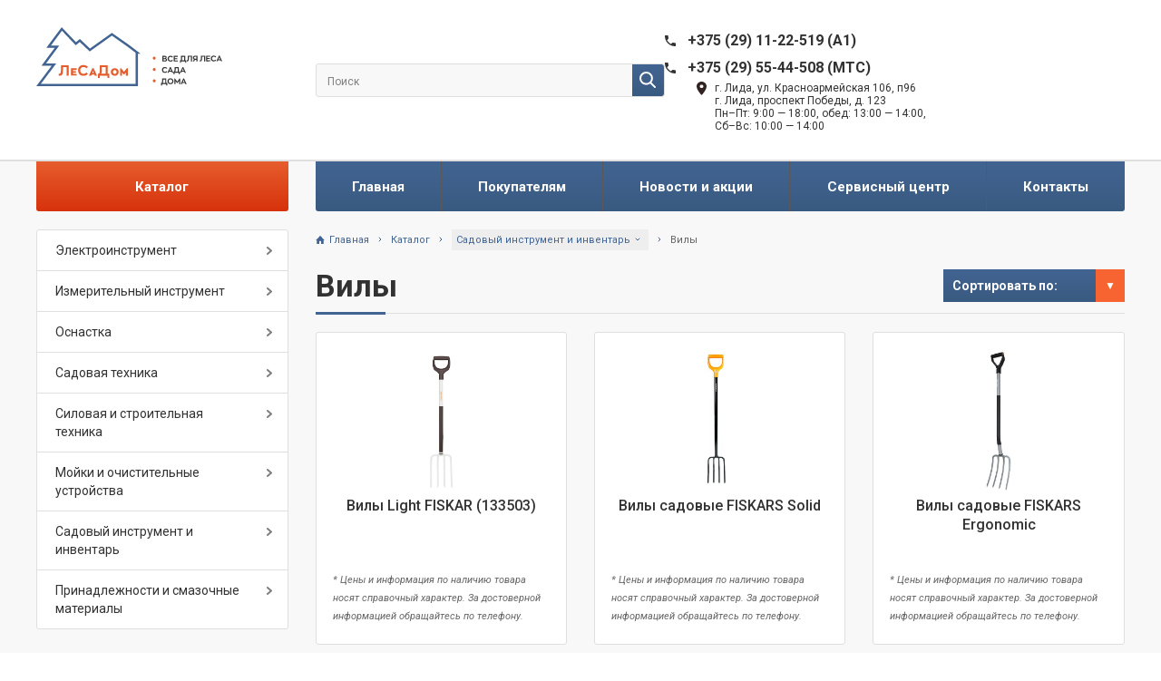

--- FILE ---
content_type: text/html; charset=UTF-8
request_url: https://lesadom.by/catalog/sadovyij-instrument-i-inventar/vily/
body_size: 12806
content:
<!doctype html>
<html lang="ru">
<head>
        <!-- Google Tag Manager -->
    <script>(function(w,d,s,l,i){w[l]=w[l]||[];w[l].push({'gtm.start':
    new Date().getTime(),event:'gtm.js'});var f=d.getElementsByTagName(s)[0],
    j=d.createElement(s),dl=l!='dataLayer'?'&l='+l:'';j.async=true;j.src=
    'https://www.googletagmanager.com/gtm.js?id='+i+dl;f.parentNode.insertBefore(j,f);
    })(window,document,'script','dataLayer','GTM-PPB2295');</script>
    <!-- End Google Tag Manager -->

    <title>Вилы | Купить в Гродно и Лиде, цены</title>
    <base href="/" />
    <meta charset="UTF-8" />
    
    <link rel="icon" type="image/ico" href="/assets/images/favicon.ico"/>
    <meta http-equiv="X-UA-Compatible" content="IE=edge"/>
    <meta name="viewport" content="width=device-width, initial-scale=1, shrink-to-fit=no"/>
    <link rel="stylesheet" href="/assets/css/custom.css"/>
    <link rel="stylesheet" href="/assets/css/style.css"/><!--[if lt IE 9]>
    <script src="https://oss.maxcdn.com/html5shiv/3.7.3/html5shiv.min.js"></script>
    <script src="https://oss.maxcdn.com/respond/1.4.2/respond.min.js"></script><![endif]-->
    <meta name="description" content="Вилы купить на сайте lesadom.by от известных производителей. ➢ Доступные цены. ➢ Гарантия от 12 месяцев. ➢ Доставка по Беларуси. Звоните ☎ +375(29) 55-44-508">
<link rel="stylesheet" href="/assets/components/msearch2/css/web/default.css" type="text/css" />

	<script type="text/javascript">
		if (typeof mse2Config == "undefined") {mse2Config = {"cssUrl":"\/assets\/components\/msearch2\/css\/web\/","jsUrl":"\/assets\/components\/msearch2\/js\/web\/","actionUrl":"\/assets\/components\/msearch2\/action.php"};}
		if (typeof mse2FormConfig == "undefined") {mse2FormConfig = {};}
		mse2FormConfig["bdc67ce9abbf89c4d2c7961d2c6d6eb2af406070"] = {"autocomplete":"results","queryVar":"query","minQuery":3,"pageId":29};
	</script>
<link rel="stylesheet" href="/assets/components/minishop2/css/web/default.css?v=d62e73368c" type="text/css" />
<script type="text/javascript">miniShop2Config = {"cssUrl":"\/assets\/components\/minishop2\/css\/web\/","jsUrl":"\/assets\/components\/minishop2\/js\/web\/","actionUrl":"\/assets\/components\/minishop2\/action.php","ctx":"web","close_all_message":"\u0437\u0430\u043a\u0440\u044b\u0442\u044c \u0432\u0441\u0435","price_format":[2,"."," "],"price_format_no_zeros":true,"weight_format":[3,"."," "],"weight_format_no_zeros":true};</script>
<link rel="canonical" href="https://lesadom.by/catalog/sadovyij-instrument-i-inventar/vily/"/>

<script type="text/javascript">mse2Config = {"cssUrl":"\/assets\/components\/msearch2\/css\/web\/","jsUrl":"\/assets\/components\/msearch2\/js\/web\/","actionUrl":"\/assets\/components\/msearch2\/action.php","queryVar":"query","idVar":"id","filter_delimeter":"|","method_delimeter":":","values_delimeter":",","start_sort":"resource|:asc,resource|menuindex:asc,resource|pagetitle:asc,ms|new:desc,ms|price:desc,ms|popular:desc,ms_product|publishedon:desc","start_limit":"21","start_page":1,"start_tpl":"","sort":"","limit":"","page":"","pageVar":"page","tpl":"","parentsVar":"parents","key":"3454567b1ce2aa69bc04d90b3f20e3caa213adcd","pageId":106,"query":"","parents":"","aliases":[],"options":[],"mode":"","moreText":"\u0417\u0430\u0433\u0440\u0443\u0437\u0438\u0442\u044c \u0435\u0449\u0435"};</script>
</head>
<body>
        <!-- Google Tag Manager (noscript) -->
    <noscript><iframe src="https://www.googletagmanager.com/ns.html?id=GTM-PPB2295"
    height="0" width="0" style="display:none;visibility:hidden"></iframe></noscript>
    <!-- End Google Tag Manager (noscript) -->
    <header>
      <div class="container">
        <div class="row">
          <div class="col-6 col-sm-6 col-md-3 col-xl-3">
            <div class="logo"><a href="#"><img src="assets/images/logo.svg"/></a></div>
          </div>
          <div class="col-6 col-sm-6 col-md-9 col-xl-9 d-flex align-items-center justify-content-end">
            <div class="header_row">
              <div class="search_box">
                <form data-key="bdc67ce9abbf89c4d2c7961d2c6d6eb2af406070" action="poisk/" method="get" class="msearch2 search_form" id="mse2_form">
    <div class="input-group">
        <input type="text" class="form-control" name="query" value=""
               placeholder="Поиск"/>
        <div class="input-group-append">
            <button type="submit" class="btn btn_search">
            </button>
        </div>
    </div>
</form>
                <div style="display:none;">
                <form action="" method="get" class="msearch2 search_form" id="mse2_form">
    <div class="input-group">
        <input type="text" class="form-control" name="" value=""
               placeholder="Поиск"/>
        <div class="input-group-append">
            <button type="submit" class="btn btn_search">
            </button>
        </div>
    </div>
</form>
                </div>
              </div>
              <div class="c_box">
                <div class="main-page-header-phones-wrap">
                    <a class="phone phone-a1" href="tel:+375 (29) 11-22-519">+375 (29) 11-22-519 (A1)</a>
                    <a class="phone phone-mtc" href="tel:+375 (29) 55-44-508">+375 (29) 55-44-508 (MTC)</a>
                </div>
                <div class="location"> г. Лида, ул. Красноармейская 106, п96<br>г. Лида, проспект Победы, д. 123<br>Пн–Пт: 9:00 — 18:00, обед: 13:00 — 14:00,<br> Сб–Вс: 10:00 — 14:00</div>
              </div>
            </div>
            
            <div class="m_search">
                <div class="dropdown">
  <button class="dropdown-toggle m_search_toggle" type="button" id="dropdownMenuButton" data-toggle="dropdown" aria-haspopup="true" aria-expanded="false">
   
  </button>
  <div class="dropdown-menu" aria-labelledby="dropdownMenuButton">
    <div class="search_box">
                <form data-key="bdc67ce9abbf89c4d2c7961d2c6d6eb2af406070" action="poisk/" method="get" class="msearch2 search_form" id="mse2_form">
    <div class="input-group">
        <input type="text" class="form-control" name="query" value=""
               placeholder="Поиск"/>
        <div class="input-group-append">
            <button type="submit" class="btn btn_search">
            </button>
        </div>
    </div>
</form>
                <div style="display:none;">
                <form action="" method="get" class="msearch2 search_form" id="mse2_form">
    <div class="input-group">
        <input type="text" class="form-control" name="" value=""
               placeholder="Поиск"/>
        <div class="input-group-append">
            <button type="submit" class="btn btn_search">
            </button>
        </div>
    </div>
</form>
                </div>
              </div>
  </div>
</div>
            </div>
            
            <div class="mm_btn">
              <button class="hamburger"><span></span><span></span><span></span></button>
            </div>
          </div>
        </div>
    </header>
    <main>
      <div class="main_menu">
        <div class="mm_close"></div>
        <div class="container">
          <div class="row">
              <div class="col-12 col-sm-12 col-md-3 col-xl-3 mmw-100"><ul class="c_nav"><li class="nav_item"><a class="nav_link c_btn" href="catalog/">Каталог</a></li><div class="c_subnav_m"><ul class="c_subnav custom-side-menu"><li class="level1"><a href="catalog/elektroinstrument/" >Электроинструмент</a><div class="arrow"></div><ul><li class="level2"><a href="catalog/elektroinstrument/otbojnye-molotki-i-betonolomy/" >Отбойные молотки и бетоноломы</a><ul class="level3"></ul></li><li class="level2"><a href="catalog/elektroinstrument/perforatory/" >Перфораторы</a><ul class="level3"></ul></li><li class="level2"><a href="catalog/elektroinstrument/uglovye-shlifmashiny/" >Угловые шлифмашины</a><ul class="level3"></ul></li><li class="level2"><a href="catalog/elektroinstrument/nastolnye-cirkulyarnye-pily/" >Настольные циркулярные пилы и верстаки</a><ul class="level3"></ul></li><li class="level2"><a href="catalog/elektroinstrument/shurupoverty-i-dreli-shurupoverty/" >Дрели-шуруповерты</a><ul class="level3"></ul></li><li class="level2"><a href="catalog/elektroinstrument/dreli/" >Дрели</a><ul class="level3"><div class="arrow"></div><ul><li class="level2"><a href="catalog/elektroinstrument/dreli/dreli-i-sverlilnyie-stanki/" >Дрели и сверлильные станки</a><ul class="level3"></ul></li></ul></ul></li><li class="level2"><a href="catalog/elektroinstrument/gajkoverty/" >Гайковерты</a><ul class="level3"></ul></li><li class="level2"><a href="catalog/elektroinstrument/lobziki/" >Лобзики</a><ul class="level3"></ul></li><li class="level2"><a href="catalog/elektroinstrument/kleevye-pistolety/" >Клеевые пистолеты и краскораспылители</a><ul class="level3"></ul></li><li class="level2"><a href="catalog/elektroinstrument/miksery-i-uplotniteli/" >Миксеры и уплотнители</a><ul class="level3"></ul></li><li class="level2"><a href="catalog/elektroinstrument/mnogofunkcionalnye-instrumenty/" >Многофункциональные инструменты</a><ul class="level3"></ul></li><li class="level2"><a href="catalog/elektroinstrument/nozhnicy/" >Ножницы по металлу</a><ul class="level3"></ul></li><li class="level2"><a href="catalog/elektroinstrument/rubanki/" >Рубанки</a><ul class="level3"></ul></li><li class="level2"><a href="catalog/elektroinstrument/lentochnye-pily/" >Ленточные пилы и рейсмусы</a><ul class="level3"></ul></li><li class="level2"><a href="catalog/elektroinstrument/sabelnye-pily/" >Сабельные пилы</a><ul class="level3"></ul></li><li class="level2"><a href="catalog/elektroinstrument/torcovochnye-pily/" >Торцовочные и отрезные пилы</a><ul class="level3"></ul></li><li class="level2"><a href="catalog/elektroinstrument/tochilnye-stanki/" >Точильные станки</a><ul class="level3"></ul></li><li class="level2"><a href="catalog/elektroinstrument/shtroborezy/" >Штроборезы</a><ul class="level3"></ul></li><li class="level2"><a href="catalog/elektroinstrument/fonari/" >Фонари</a><ul class="level3"></ul></li><li class="level2"><a href="catalog/elektroinstrument/cirkulyarnye-pily/" >Циркулярные пилы</a><ul class="level3"></ul></li><li class="level2"><a href="catalog/elektroinstrument/feny-tekhnicheskie/" >Фены технические</a><ul class="level3"></ul></li><li class="level2"><a href="catalog/elektroinstrument/shlifmashinyi-i-polirovalnyie-mashinyi/" >Шлифмашины и полировальные машины</a><ul class="level3"></ul></li><li class="level2"><a href="catalog/elektroinstrument/skobozabivateli-i-gvozdezabivateli/" >Скобозабиватели и гвоздезабиватели</a><ul class="level3"></ul></li><li class="level2"><a href="catalog/elektroinstrument/naboryi-instrumentov/" >Наборы инструментов</a><ul class="level3"></ul></li><li class="level2"><a href="catalog/elektroinstrument/ventilyatoryi/" >Радио и Вентиляторы</a><ul class="level3"></ul></li></ul></li><li class="level1"><a href="catalog/izmeritelnyij-instrument/" >Измерительный инструмент</a><div class="arrow"></div><ul><li class="level2"><a href="catalog/izmeritelnyij-instrument/detektory-metalla/" >Детекторы металла</a><ul class="level3"></ul></li><li class="level2"><a href="catalog/izmeritelnyij-instrument/lazernye-dalnomery/" >Лазерные дальномеры</a><ul class="level3"></ul></li><li class="level2"><a href="catalog/izmeritelnyij-instrument/lazernye-niveliry/" >Лазерные нивелиры</a><ul class="level3"></ul></li><li class="level2"><a href="catalog/izmeritelnyij-instrument/opticheskie-niveliry/" >Оптические нивелиры</a><ul class="level3"></ul></li><li class="level2"><a href="catalog/izmeritelnyij-instrument/priemniki-i-otrazhateli/" >Приемники и отражатели</a><ul class="level3"></ul></li><li class="level2"><a href="catalog/izmeritelnyij-instrument/termodetektory/" >Термодетекторы</a><ul class="level3"></ul></li><li class="level2"><a href="catalog/izmeritelnyij-instrument/uglo-i-uklonomery/" >Угло- и уклономеры</a><ul class="level3"></ul></li><li class="level2"><a href="catalog/izmeritelnyij-instrument/shtativy-i-derzhateli/" >Штативы и держатели</a><ul class="level3"></ul></li><li class="level2"><a href="catalog/izmeritelnyij-instrument/smotrovyie-kameryi/" >Смотровые камеры</a><ul class="level3"></ul></li></ul></li><li class="level1"><a href="catalog/osnastka/" >Оснастка</a><div class="arrow"></div><ul><li class="level2"><a href="catalog/osnastka/almaznye-krugi/" >Алмазные круги</a><ul class="level3"></ul></li><li class="level2"><a href="catalog/osnastka/chashki/" >Коронки и Алмазные круги ДИСТАР</a><ul class="level3"></ul></li><li class="level2"><a href="catalog/osnastka/bury-i-koronki-dlya-perforatorov/" >Буры и коронки для перфораторов</a><ul class="level3"><div class="arrow"></div><ul><li class="level2"><a href="catalog/osnastka/bury-i-koronki-dlya-perforatorov/frezy-i-sharoshki/" >Фрезы и шарошки</a><ul class="level3"></ul></li></ul></ul></li><li class="level2"><a href="catalog/osnastka/zubila-i-piki/" >Зубила и пики</a><ul class="level3"></ul></li><li class="level2"><a href="catalog/osnastka/bity-nasadki-i-derzhatel/" >Биты-насадки и держател</a><ul class="level3"></ul></li><li class="level2"><a href="catalog/osnastka/diski-pilnye/" >Диски пильные</a><ul class="level3"></ul></li><li class="level2"><a href="catalog/osnastka/krugi-otreznye-i-zachistnye/" >Круги отрезные и зачистные</a><ul class="level3"></ul></li><li class="level2"><a href="catalog/osnastka/pilki-i-polotna/" >Пилки и полотна</a><ul class="level3"></ul></li><li class="level2"><a href="catalog/osnastka/sverla-dlya-drelej-i-shurupovertov/" >Сверла для дрелей и шуруповертов</a><ul class="level3"></ul></li><li class="level2"><a href="catalog/osnastka/koronki/" >Коронки</a><ul class="level3"></ul></li><li class="level2"><a href="catalog/osnastka/fibrovye-i-lepestkovye-krugi/" >Фибровые и лепестковые круги</a><ul class="level3"></ul></li><li class="level2"><a href="catalog/osnastka/shlifkrugi-i-shliflenty/" >Шлифкруги и шлифленты</a><ul class="level3"></ul></li><li class="level2"><a href="catalog/osnastka/shhetki-provolochnyie-i-abrazivnyie/" >Щетки проволочные и абразивные</a><ul class="level3"></ul></li><li class="level2"><a href="catalog/osnastka/tarelki-opornyie-i-podoshvyi/" >Тарелки опорные и подошвы</a><ul class="level3"></ul></li><li class="level2"><a href="catalog/osnastka/patronyi-i-perexodniki/" >Патроны и переходники</a><ul class="level3"></ul></li><li class="level2"><a href="catalog/osnastka/osnastka-zabivaniya/" >Оснастка забивания</a><ul class="level3"></ul></li><li class="level2"><a href="catalog/osnastka/sistemyi-xraneniya/" >Системы хранения</a><ul class="level3"></ul></li></ul></li><li class="level1"><a href="catalog/sadovaya-tehkika/" >Садовая техника</a><div class="arrow"></div><ul><li class="level2"><a href="catalog/sadovaya-tehkika/benzopily-i-ehlektropily/" >Бензопилы и электропилы</a><ul class="level3"><div class="arrow"></div><ul><li class="level2"><a href="catalog/sadovaya-tehkika/benzopily-i-ehlektropily/benzopily/" >Бензопилы</a><ul class="level3"></ul></li><li class="level2"><a href="catalog/sadovaya-tehkika/benzopily-i-ehlektropily/ehlektropily/" >Электропилы</a><ul class="level3"></ul></li><li class="level2"><a href="catalog/sadovaya-tehkika/benzopily-i-ehlektropily/akkumulyatornye-pily/" >Аккумуляторные пилы</a><ul class="level3"></ul></li></ul></ul></li><li class="level2"><a href="catalog/sadovaya-tehkika/vysotorezy/" >Высоторезы</a><ul class="level3"></ul></li><li class="level2"><a href="catalog/sadovaya-tehkika/gazonokosilki/" >Газонокосилки</a><ul class="level3"><div class="arrow"></div><ul><li class="level2"><a href="catalog/sadovaya-tehkika/gazonokosilki/gazonokosilki-benzinovye/" >Газонокосилки бензиновые</a><ul class="level3"></ul></li><li class="level2"><a href="catalog/sadovaya-tehkika/gazonokosilki/gazonokosilki-ehlektricheskie/" >Газонокосилки электрические</a><ul class="level3"></ul></li><li class="level2"><a href="catalog/sadovaya-tehkika/gazonokosilki/gazonokosilki-mekhanicheskie/" >Газонокосилки механические</a><ul class="level3"></ul></li></ul></ul></li><li class="level2"><a href="catalog/sadovaya-tehkika/gazonokosilki-roboty/" >Газонокосилки-роботы</a><ul class="level3"></ul></li><li class="level2"><a href="catalog/sadovaya-tehkika/motokosy-i-trimmery/" >Мотокосы и триммеры</a><ul class="level3"></ul></li><li class="level2"><a href="catalog/sadovaya-tehkika/kultivatory-i-motobloki/" >Мотоблоки и культиваторы</a><ul class="level3"></ul></li><li class="level2"><a href="catalog/sadovaya-tehkika/opryskivateli/" >Опрыскиватели</a><ul class="level3"><div class="arrow"></div><ul><li class="level2"><a href="catalog/sadovaya-tehkika/opryskivateli/opryskivateli-benzinovye/" >Опрыскиватели бензиновые</a><ul class="level3"></ul></li><li class="level2"><a href="catalog/sadovaya-tehkika/opryskivateli/ruchnye-opryskivateli/" >Ручные опрыскиватели</a><ul class="level3"></ul></li></ul></ul></li><li class="level2"><a href="catalog/sadovaya-tehkika/minitraktory/" >Тракторы-газонокосилки</a><ul class="level3"></ul></li><li class="level2"><a href="catalog/sadovaya-tehkika/rajdery/" >Райдеры</a><ul class="level3"></ul></li><li class="level2"><a href="catalog/sadovaya-tehkika/motonozhnicy/" >Мотоножницы</a><ul class="level3"></ul></li><li class="level2"><a href="catalog/sadovaya-tehkika/aehratory/" >Аэраторы</a><ul class="level3"></ul></li><li class="level2"><a href="catalog/sadovaya-tehkika/izmelchiteli-sadovye/" >Садовые измельчители</a><ul class="level3"></ul></li><li class="level2"><a href="catalog/sadovaya-tehkika/snegouborochnaya-tekhnika/" >Снегоуборочная техника</a><ul class="level3"></ul></li><li class="level2"><a href="catalog/sadovaya-tehkika/gazonokosilki-s-nulevym-radiusom-razvorota/" >Газонокосилки с нулевым радиусом разворота</a><ul class="level3"></ul></li><li class="level2"><a href="catalog/sadovaya-tehkika/kombisistemy-i-mnogofunkcionalnye-instrumenty/" >Комбисистемы и многофункциональные инструменты</a><ul class="level3"><div class="arrow"></div><ul><li class="level2"><a href="catalog/sadovaya-tehkika/kombisistemy-i-mnogofunkcionalnye-instrumenty/navesnoe-dlya-kombisistemyi/" >Навесное для комбисистемы</a><ul class="level3"></ul></li></ul></ul></li></ul></li><li class="level1"><a href="catalog/silovaya-i-stroitelnaya-texnika/" >Силовая и строительная техника</a><div class="arrow"></div><ul><li class="level2"><a href="catalog/silovaya-i-stroitelnaya-texnika/benzobury-i-burovoj-instrument/" >Бензобуры и буровой инструмент</a><ul class="level3"></ul></li><li class="level2"><a href="catalog/silovaya-i-stroitelnaya-texnika/benzorezy-i-ehlektricheskie-rezchiki/" >Бензорезы и электрические резчики, плиткорезы</a><ul class="level3"></ul></li><li class="level2"><a href="catalog/silovaya-i-stroitelnaya-texnika/motopompy-i-rukava/" >Мотопомпы</a><ul class="level3"></ul></li><li class="level2"><a href="catalog/silovaya-i-stroitelnaya-texnika/narezchiki-shvov/" >Нарезчики швов</a><ul class="level3"></ul></li><li class="level2"><a href="catalog/silovaya-i-stroitelnaya-texnika/uplotnenie-grunta-i-betona/" >Уплотнение грунта и бетона</a><ul class="level3"></ul></li><li class="level2"><a href="catalog/silovaya-i-stroitelnaya-texnika/generatory-i-ehlektrostancii/" >Бензогенераторы</a><ul class="level3"></ul></li><li class="level2"><a href="catalog/silovaya-i-stroitelnaya-texnika/tekhnika-dlya-almaznogo-bureniya/" >Техника для алмазного бурения</a><ul class="level3"></ul></li></ul></li><li class="level1"><a href="catalog/mojki-i-ochistitelnyie-ustrojstva/" >Мойки и очистительные устройства</a><div class="arrow"></div><ul><li class="level2"><a href="catalog/mojki-i-ochistitelnyie-ustrojstva/mojki-vysokogo-davleniya/" >Мойки высокого давления</a><ul class="level3"></ul></li><li class="level2"><a href="catalog/mojki-i-ochistitelnyie-ustrojstva/vozduhoduvnye-ustrojstva-i-sadovye-pylesosy/" >Воздуходувки</a><ul class="level3"></ul></li><li class="level2"><a href="catalog/mojki-i-ochistitelnyie-ustrojstva/podmetalnye-ustrojstva/" >Подметальные устройства</a><ul class="level3"></ul></li><li class="level2"><a href="catalog/mojki-i-ochistitelnyie-ustrojstva/pylesosy/" >Пылесосы строительные</a><ul class="level3"></ul></li></ul></li><li class="level1"><a href="catalog/sadovyij-instrument-i-inventar/" >Садовый инструмент и инвентарь</a><div class="arrow"></div><ul><li class="level2"><a href="catalog/sadovyij-instrument-i-inventar/nozhnicy-dlya-travy/" >Ножницы для травы и пилы садовые</a><ul class="level3"></ul></li><li class="level2"><a href="catalog/sadovyij-instrument-i-inventar/bury-sadovye/" >Буры садовые</a><ul class="level3"></ul></li><li class="level2"><a href="catalog/sadovyij-instrument-i-inventar/vily/" >Вилы</a><ul class="level3"></ul></li><li class="level2"><a href="catalog/sadovyij-instrument-i-inventar/grabli/" >Грабли</a><ul class="level3"></ul></li><li class="level2"><a href="catalog/sadovyij-instrument-i-inventar/domashnee-sadovodstvo/" >Домашнее садоводство</a><ul class="level3"></ul></li><li class="level2"><a href="catalog/sadovyij-instrument-i-inventar/zimnie-instrumenty/" >Зимние инструменты</a><ul class="level3"></ul></li><li class="level2"><a href="catalog/sadovyij-instrument-i-inventar/lopaty/" >Лопаты</a><ul class="level3"></ul></li><li class="level2"><a href="catalog/sadovyij-instrument-i-inventar/nozhi-i-tochilki/" >Ножи и точилки</a><ul class="level3"></ul></li><li class="level2"><a href="catalog/sadovyij-instrument-i-inventar/cekatoryi-i-suchkorezyi/" >Cекаторы и сучкорезы</a><ul class="level3"></ul></li><li class="level2"><a href="catalog/sadovyij-instrument-i-inventar/nozhnicy-dlya-zhivoj-izgorodi/" >Ножницы для живой изгороди</a><ul class="level3"></ul></li><li class="level2"><a href="catalog/sadovyij-instrument-i-inventar/plodosemniki-i-plodosborshhiki/" >Плодосъемники и плодосборщики</a><ul class="level3"></ul></li><li class="level2"><a href="catalog/sadovyij-instrument-i-inventar/ruchki-kombisistemyi,-xranenie/" >Ручки комбисистемы, хранение</a><ul class="level3"></ul></li><li class="level2"><a href="catalog/sadovyij-instrument-i-inventar/ruchnoj-instrument-dlya-obrabotki-pochvyi/" >Ручной инструмент для обработки почвы</a><ul class="level3"></ul></li><li class="level2"><a href="catalog/sadovyij-instrument-i-inventar/shhetki/" >Щетки</a><ul class="level3"></ul></li><li class="level2"><a href="catalog/sadovyij-instrument-i-inventar/izvlekateli-sornyakov/" >Извлекатели сорняков</a><ul class="level3"></ul></li><li class="level2"><a href="catalog/sadovyij-instrument-i-inventar/toporyi-i-kolunyi/" >Топоры и колуны</a><ul class="level3"></ul></li></ul></li><li class="level1"><a href="catalog/prinadlezhnosti-i-smazochnyie-materialyi/" >Принадлежности и смазочные материалы</a><div class="arrow"></div><ul><li class="level2"><a href="catalog/prinadlezhnosti-i-smazochnyie-materialyi/instrumenty-dlya-uhoda-za-rezhushchej-garnituroj/" >Инструменты для ухода за режущей гарнитурой</a><ul class="level3"></ul></li><li class="level2"><a href="catalog/prinadlezhnosti-i-smazochnyie-materialyi/masla-smazochnye-materialy-kanistry/" >Mасла, смазочные материалы, канистры</a><ul class="level3"></ul></li><li class="level2"><a href="catalog/prinadlezhnosti-i-smazochnyie-materialyi/prinadlezhnosti-dlya-cepnyh-pil/" >Принадлежности для цепных пил</a><ul class="level3"><div class="arrow"></div><ul><li class="level2"><a href="catalog/prinadlezhnosti-i-smazochnyie-materialyi/prinadlezhnosti-dlya-cepnyh-pil/zaklyopochno–rasklyopochnoe-oborudovanie/" >Заклёпочно–расклёпочное оборудование</a><ul class="level3"></ul></li></ul></ul></li><li class="level2"><a href="catalog/prinadlezhnosti-i-smazochnyie-materialyi/aksessuary-i-instrument-dlya-lesnogo-hozyajstva/" >Аксессуары и инструмент для лесного хозяйства</a><ul class="level3"><div class="arrow"></div><ul><li class="level2"><a href="catalog/prinadlezhnosti-i-smazochnyie-materialyi/aksessuary-i-instrument-dlya-lesnogo-hozyajstva/instrument-i-aksessuaryi-dlya-izmerenij-i-razmetki/" >Инструмент и аксессуары для измерений и разметки</a><ul class="level3"></ul></li></ul></ul></li><li class="level2"><a href="catalog/prinadlezhnosti-i-smazochnyie-materialyi/prinadlezhnosti-dlya-motokos/" >Принадлежности для мотокос</a><ul class="level3"></ul></li><li class="level2"><a href="catalog/prinadlezhnosti-i-smazochnyie-materialyi/prinadlezhnosti-dlya-kultivatorov/" >Принадлежности для культиваторов</a><ul class="level3"></ul></li><li class="level2"><a href="catalog/prinadlezhnosti-i-smazochnyie-materialyi/prinadlezhnosti-dlya-minitraktorov-i-rajderov/" >Принадлежности для минитракторов и райдеров</a><ul class="level3"></ul></li><li class="level2"><a href="catalog/prinadlezhnosti-i-smazochnyie-materialyi/prinadlezhnosti-dlya-akkumulyatornoj-tekhniki/" >Принадлежности для аккумуляторной техники</a><ul class="level3"></ul></li><li class="level2"><a href="catalog/prinadlezhnosti-i-smazochnyie-materialyi/prinadlezhnosti-dlya-gazonokosilok/" >Принадлежности для газонокосилок</a><ul class="level3"></ul></li><li class="level2"><a href="catalog/prinadlezhnosti-i-smazochnyie-materialyi/prinadlezhnosti-dlya-aehratorov/" >Принадлежности для аэраторов</a><ul class="level3"></ul></li><li class="level2"><a href="catalog/prinadlezhnosti-i-smazochnyie-materialyi/prinadlezhnosti-k-elektroinstrumentu/" >Принадлежности к электроинструменту</a><ul class="level3"><div class="arrow"></div><ul><li class="level2"><a href="catalog/prinadlezhnosti-i-smazochnyie-materialyi/prinadlezhnosti-k-elektroinstrumentu/prinadlezhnosti-dlya-kleevyix-pistoletov/" >Принадлежности для клеевых пистолетов</a><ul class="level3"></ul></li><li class="level2"><a href="catalog/prinadlezhnosti-i-smazochnyie-materialyi/prinadlezhnosti-k-elektroinstrumentu/prinadlezhnosti-dlya-rubankov/" >Принадлежности для рубанков</a><ul class="level3"></ul></li><li class="level2"><a href="catalog/prinadlezhnosti-i-smazochnyie-materialyi/prinadlezhnosti-k-elektroinstrumentu/prinadlezhnosti-dlya-drelej/" >Принадлежности для дрелей</a><ul class="level3"></ul></li><li class="level2"><a href="catalog/prinadlezhnosti-i-smazochnyie-materialyi/prinadlezhnosti-k-elektroinstrumentu/sistemyi-napravlyayushhix-shin/" >Системы направляющих шин</a><ul class="level3"></ul></li><li class="level2"><a href="catalog/prinadlezhnosti-i-smazochnyie-materialyi/prinadlezhnosti-k-elektroinstrumentu/prinadlezhnosti-dlya-kraskopultov/" >Принадлежности для краскопультов</a><ul class="level3"></ul></li><li class="level2"><a href="catalog/prinadlezhnosti-i-smazochnyie-materialyi/prinadlezhnosti-k-elektroinstrumentu/prinadlezhnosti-dlya-perforatorov/" >Принадлежности для перфораторов</a><ul class="level3"></ul></li><li class="level2"><a href="catalog/prinadlezhnosti-i-smazochnyie-materialyi/prinadlezhnosti-k-elektroinstrumentu/prinadlezhnosti-dlya-uglovyix-i-pryamyix-shlifmashin/" >Принадлежности для угловых и прямых шлифмашин</a><ul class="level3"></ul></li><li class="level2"><a href="catalog/prinadlezhnosti-i-smazochnyie-materialyi/prinadlezhnosti-k-elektroinstrumentu/prinadlezhnosti-dlya-frezerov/" >Принадлежности для фрезеров</a><ul class="level3"></ul></li></ul></ul></li><li class="level2"><a href="catalog/prinadlezhnosti-i-smazochnyie-materialyi/chexlyi,-xranenie/" >Чехлы, хранение</a><ul class="level3"></ul></li></ul></li></div></ul></ul></div>
                <div class="col-12 col-sm-12 col-md-9 col-xl-9 mmw-100"><ul class="main_nav"><li  class="first"><a class="nav_link" href="/" >Главная</a></li><li ><a class="nav_link" href="pokupatelyam/" >Покупателям</a><div class="arrow"></div><ul class="level2"><li><a href="pokupatelyam/usloviya-oplatyi/">Условия оплаты</a></li><li><a href="pokupatelyam/usloviya-dostavki/">Условия доставки</a></li><li><a href="pokupatelyam/rassrochka-i-kredit/">Рассрочка и кредит</a></li><li><a href="pokupatelyam/pravila-zamenyi-i-vozvrata-tovara/">Правила замены и возврата товара</a></li><li><a href="pokupatelyam/garantiya-na-tovar/">Гарантия на товар</a></li><li><a href="pokupatelyam/sertifikatyi/">Сертификаты</a></li></ul></li><li ><a class="nav_link" href="novosti-i-akczii/" >Новости и акции</a></li><li ><a class="nav_link" href="servisnyij-czentr/" >Сервисный центр</a></li><li  class="last"><a class="nav_link" href="kontaktyi/" >Контакты</a></li></ul></div>  
          </div>
        </div>
      </div>
<div class="page_content">
        <div class="container">
          <div class="row">
            <div class="col-12 col-sm-12 col-md-4 col-xl-3 sidebar">
                <div class="d-none d-md-block"><ul class="c_subnav custom-side-menu"><li class="level1"><a href="catalog/elektroinstrument/" >Электроинструмент</a><div class="arrow"></div><ul><li class="level2"><a href="catalog/elektroinstrument/otbojnye-molotki-i-betonolomy/" >Отбойные молотки и бетоноломы</a><ul class="level3"></ul></li><li class="level2"><a href="catalog/elektroinstrument/perforatory/" >Перфораторы</a><ul class="level3"></ul></li><li class="level2"><a href="catalog/elektroinstrument/uglovye-shlifmashiny/" >Угловые шлифмашины</a><ul class="level3"></ul></li><li class="level2"><a href="catalog/elektroinstrument/nastolnye-cirkulyarnye-pily/" >Настольные циркулярные пилы и верстаки</a><ul class="level3"></ul></li><li class="level2"><a href="catalog/elektroinstrument/shurupoverty-i-dreli-shurupoverty/" >Дрели-шуруповерты</a><ul class="level3"></ul></li><li class="level2"><a href="catalog/elektroinstrument/dreli/" >Дрели</a><ul class="level3"><div class="arrow"></div><ul><li class="level2"><a href="catalog/elektroinstrument/dreli/dreli-i-sverlilnyie-stanki/" >Дрели и сверлильные станки</a><ul class="level3"></ul></li></ul></ul></li><li class="level2"><a href="catalog/elektroinstrument/gajkoverty/" >Гайковерты</a><ul class="level3"></ul></li><li class="level2"><a href="catalog/elektroinstrument/lobziki/" >Лобзики</a><ul class="level3"></ul></li><li class="level2"><a href="catalog/elektroinstrument/kleevye-pistolety/" >Клеевые пистолеты и краскораспылители</a><ul class="level3"></ul></li><li class="level2"><a href="catalog/elektroinstrument/miksery-i-uplotniteli/" >Миксеры и уплотнители</a><ul class="level3"></ul></li><li class="level2"><a href="catalog/elektroinstrument/mnogofunkcionalnye-instrumenty/" >Многофункциональные инструменты</a><ul class="level3"></ul></li><li class="level2"><a href="catalog/elektroinstrument/nozhnicy/" >Ножницы по металлу</a><ul class="level3"></ul></li><li class="level2"><a href="catalog/elektroinstrument/rubanki/" >Рубанки</a><ul class="level3"></ul></li><li class="level2"><a href="catalog/elektroinstrument/lentochnye-pily/" >Ленточные пилы и рейсмусы</a><ul class="level3"></ul></li><li class="level2"><a href="catalog/elektroinstrument/sabelnye-pily/" >Сабельные пилы</a><ul class="level3"></ul></li><li class="level2"><a href="catalog/elektroinstrument/torcovochnye-pily/" >Торцовочные и отрезные пилы</a><ul class="level3"></ul></li><li class="level2"><a href="catalog/elektroinstrument/tochilnye-stanki/" >Точильные станки</a><ul class="level3"></ul></li><li class="level2"><a href="catalog/elektroinstrument/shtroborezy/" >Штроборезы</a><ul class="level3"></ul></li><li class="level2"><a href="catalog/elektroinstrument/fonari/" >Фонари</a><ul class="level3"></ul></li><li class="level2"><a href="catalog/elektroinstrument/cirkulyarnye-pily/" >Циркулярные пилы</a><ul class="level3"></ul></li><li class="level2"><a href="catalog/elektroinstrument/feny-tekhnicheskie/" >Фены технические</a><ul class="level3"></ul></li><li class="level2"><a href="catalog/elektroinstrument/shlifmashinyi-i-polirovalnyie-mashinyi/" >Шлифмашины и полировальные машины</a><ul class="level3"></ul></li><li class="level2"><a href="catalog/elektroinstrument/skobozabivateli-i-gvozdezabivateli/" >Скобозабиватели и гвоздезабиватели</a><ul class="level3"></ul></li><li class="level2"><a href="catalog/elektroinstrument/naboryi-instrumentov/" >Наборы инструментов</a><ul class="level3"></ul></li><li class="level2"><a href="catalog/elektroinstrument/ventilyatoryi/" >Радио и Вентиляторы</a><ul class="level3"></ul></li></ul></li><li class="level1"><a href="catalog/izmeritelnyij-instrument/" >Измерительный инструмент</a><div class="arrow"></div><ul><li class="level2"><a href="catalog/izmeritelnyij-instrument/detektory-metalla/" >Детекторы металла</a><ul class="level3"></ul></li><li class="level2"><a href="catalog/izmeritelnyij-instrument/lazernye-dalnomery/" >Лазерные дальномеры</a><ul class="level3"></ul></li><li class="level2"><a href="catalog/izmeritelnyij-instrument/lazernye-niveliry/" >Лазерные нивелиры</a><ul class="level3"></ul></li><li class="level2"><a href="catalog/izmeritelnyij-instrument/opticheskie-niveliry/" >Оптические нивелиры</a><ul class="level3"></ul></li><li class="level2"><a href="catalog/izmeritelnyij-instrument/priemniki-i-otrazhateli/" >Приемники и отражатели</a><ul class="level3"></ul></li><li class="level2"><a href="catalog/izmeritelnyij-instrument/termodetektory/" >Термодетекторы</a><ul class="level3"></ul></li><li class="level2"><a href="catalog/izmeritelnyij-instrument/uglo-i-uklonomery/" >Угло- и уклономеры</a><ul class="level3"></ul></li><li class="level2"><a href="catalog/izmeritelnyij-instrument/shtativy-i-derzhateli/" >Штативы и держатели</a><ul class="level3"></ul></li><li class="level2"><a href="catalog/izmeritelnyij-instrument/smotrovyie-kameryi/" >Смотровые камеры</a><ul class="level3"></ul></li></ul></li><li class="level1"><a href="catalog/osnastka/" >Оснастка</a><div class="arrow"></div><ul><li class="level2"><a href="catalog/osnastka/almaznye-krugi/" >Алмазные круги</a><ul class="level3"></ul></li><li class="level2"><a href="catalog/osnastka/chashki/" >Коронки и Алмазные круги ДИСТАР</a><ul class="level3"></ul></li><li class="level2"><a href="catalog/osnastka/bury-i-koronki-dlya-perforatorov/" >Буры и коронки для перфораторов</a><ul class="level3"><div class="arrow"></div><ul><li class="level2"><a href="catalog/osnastka/bury-i-koronki-dlya-perforatorov/frezy-i-sharoshki/" >Фрезы и шарошки</a><ul class="level3"></ul></li></ul></ul></li><li class="level2"><a href="catalog/osnastka/zubila-i-piki/" >Зубила и пики</a><ul class="level3"></ul></li><li class="level2"><a href="catalog/osnastka/bity-nasadki-i-derzhatel/" >Биты-насадки и держател</a><ul class="level3"></ul></li><li class="level2"><a href="catalog/osnastka/diski-pilnye/" >Диски пильные</a><ul class="level3"></ul></li><li class="level2"><a href="catalog/osnastka/krugi-otreznye-i-zachistnye/" >Круги отрезные и зачистные</a><ul class="level3"></ul></li><li class="level2"><a href="catalog/osnastka/pilki-i-polotna/" >Пилки и полотна</a><ul class="level3"></ul></li><li class="level2"><a href="catalog/osnastka/sverla-dlya-drelej-i-shurupovertov/" >Сверла для дрелей и шуруповертов</a><ul class="level3"></ul></li><li class="level2"><a href="catalog/osnastka/koronki/" >Коронки</a><ul class="level3"></ul></li><li class="level2"><a href="catalog/osnastka/fibrovye-i-lepestkovye-krugi/" >Фибровые и лепестковые круги</a><ul class="level3"></ul></li><li class="level2"><a href="catalog/osnastka/shlifkrugi-i-shliflenty/" >Шлифкруги и шлифленты</a><ul class="level3"></ul></li><li class="level2"><a href="catalog/osnastka/shhetki-provolochnyie-i-abrazivnyie/" >Щетки проволочные и абразивные</a><ul class="level3"></ul></li><li class="level2"><a href="catalog/osnastka/tarelki-opornyie-i-podoshvyi/" >Тарелки опорные и подошвы</a><ul class="level3"></ul></li><li class="level2"><a href="catalog/osnastka/patronyi-i-perexodniki/" >Патроны и переходники</a><ul class="level3"></ul></li><li class="level2"><a href="catalog/osnastka/osnastka-zabivaniya/" >Оснастка забивания</a><ul class="level3"></ul></li><li class="level2"><a href="catalog/osnastka/sistemyi-xraneniya/" >Системы хранения</a><ul class="level3"></ul></li></ul></li><li class="level1"><a href="catalog/sadovaya-tehkika/" >Садовая техника</a><div class="arrow"></div><ul><li class="level2"><a href="catalog/sadovaya-tehkika/benzopily-i-ehlektropily/" >Бензопилы и электропилы</a><ul class="level3"><div class="arrow"></div><ul><li class="level2"><a href="catalog/sadovaya-tehkika/benzopily-i-ehlektropily/benzopily/" >Бензопилы</a><ul class="level3"></ul></li><li class="level2"><a href="catalog/sadovaya-tehkika/benzopily-i-ehlektropily/ehlektropily/" >Электропилы</a><ul class="level3"></ul></li><li class="level2"><a href="catalog/sadovaya-tehkika/benzopily-i-ehlektropily/akkumulyatornye-pily/" >Аккумуляторные пилы</a><ul class="level3"></ul></li></ul></ul></li><li class="level2"><a href="catalog/sadovaya-tehkika/vysotorezy/" >Высоторезы</a><ul class="level3"></ul></li><li class="level2"><a href="catalog/sadovaya-tehkika/gazonokosilki/" >Газонокосилки</a><ul class="level3"><div class="arrow"></div><ul><li class="level2"><a href="catalog/sadovaya-tehkika/gazonokosilki/gazonokosilki-benzinovye/" >Газонокосилки бензиновые</a><ul class="level3"></ul></li><li class="level2"><a href="catalog/sadovaya-tehkika/gazonokosilki/gazonokosilki-ehlektricheskie/" >Газонокосилки электрические</a><ul class="level3"></ul></li><li class="level2"><a href="catalog/sadovaya-tehkika/gazonokosilki/gazonokosilki-mekhanicheskie/" >Газонокосилки механические</a><ul class="level3"></ul></li></ul></ul></li><li class="level2"><a href="catalog/sadovaya-tehkika/gazonokosilki-roboty/" >Газонокосилки-роботы</a><ul class="level3"></ul></li><li class="level2"><a href="catalog/sadovaya-tehkika/motokosy-i-trimmery/" >Мотокосы и триммеры</a><ul class="level3"></ul></li><li class="level2"><a href="catalog/sadovaya-tehkika/kultivatory-i-motobloki/" >Мотоблоки и культиваторы</a><ul class="level3"></ul></li><li class="level2"><a href="catalog/sadovaya-tehkika/opryskivateli/" >Опрыскиватели</a><ul class="level3"><div class="arrow"></div><ul><li class="level2"><a href="catalog/sadovaya-tehkika/opryskivateli/opryskivateli-benzinovye/" >Опрыскиватели бензиновые</a><ul class="level3"></ul></li><li class="level2"><a href="catalog/sadovaya-tehkika/opryskivateli/ruchnye-opryskivateli/" >Ручные опрыскиватели</a><ul class="level3"></ul></li></ul></ul></li><li class="level2"><a href="catalog/sadovaya-tehkika/minitraktory/" >Тракторы-газонокосилки</a><ul class="level3"></ul></li><li class="level2"><a href="catalog/sadovaya-tehkika/rajdery/" >Райдеры</a><ul class="level3"></ul></li><li class="level2"><a href="catalog/sadovaya-tehkika/motonozhnicy/" >Мотоножницы</a><ul class="level3"></ul></li><li class="level2"><a href="catalog/sadovaya-tehkika/aehratory/" >Аэраторы</a><ul class="level3"></ul></li><li class="level2"><a href="catalog/sadovaya-tehkika/izmelchiteli-sadovye/" >Садовые измельчители</a><ul class="level3"></ul></li><li class="level2"><a href="catalog/sadovaya-tehkika/snegouborochnaya-tekhnika/" >Снегоуборочная техника</a><ul class="level3"></ul></li><li class="level2"><a href="catalog/sadovaya-tehkika/gazonokosilki-s-nulevym-radiusom-razvorota/" >Газонокосилки с нулевым радиусом разворота</a><ul class="level3"></ul></li><li class="level2"><a href="catalog/sadovaya-tehkika/kombisistemy-i-mnogofunkcionalnye-instrumenty/" >Комбисистемы и многофункциональные инструменты</a><ul class="level3"><div class="arrow"></div><ul><li class="level2"><a href="catalog/sadovaya-tehkika/kombisistemy-i-mnogofunkcionalnye-instrumenty/navesnoe-dlya-kombisistemyi/" >Навесное для комбисистемы</a><ul class="level3"></ul></li></ul></ul></li></ul></li><li class="level1"><a href="catalog/silovaya-i-stroitelnaya-texnika/" >Силовая и строительная техника</a><div class="arrow"></div><ul><li class="level2"><a href="catalog/silovaya-i-stroitelnaya-texnika/benzobury-i-burovoj-instrument/" >Бензобуры и буровой инструмент</a><ul class="level3"></ul></li><li class="level2"><a href="catalog/silovaya-i-stroitelnaya-texnika/benzorezy-i-ehlektricheskie-rezchiki/" >Бензорезы и электрические резчики, плиткорезы</a><ul class="level3"></ul></li><li class="level2"><a href="catalog/silovaya-i-stroitelnaya-texnika/motopompy-i-rukava/" >Мотопомпы</a><ul class="level3"></ul></li><li class="level2"><a href="catalog/silovaya-i-stroitelnaya-texnika/narezchiki-shvov/" >Нарезчики швов</a><ul class="level3"></ul></li><li class="level2"><a href="catalog/silovaya-i-stroitelnaya-texnika/uplotnenie-grunta-i-betona/" >Уплотнение грунта и бетона</a><ul class="level3"></ul></li><li class="level2"><a href="catalog/silovaya-i-stroitelnaya-texnika/generatory-i-ehlektrostancii/" >Бензогенераторы</a><ul class="level3"></ul></li><li class="level2"><a href="catalog/silovaya-i-stroitelnaya-texnika/tekhnika-dlya-almaznogo-bureniya/" >Техника для алмазного бурения</a><ul class="level3"></ul></li></ul></li><li class="level1"><a href="catalog/mojki-i-ochistitelnyie-ustrojstva/" >Мойки и очистительные устройства</a><div class="arrow"></div><ul><li class="level2"><a href="catalog/mojki-i-ochistitelnyie-ustrojstva/mojki-vysokogo-davleniya/" >Мойки высокого давления</a><ul class="level3"></ul></li><li class="level2"><a href="catalog/mojki-i-ochistitelnyie-ustrojstva/vozduhoduvnye-ustrojstva-i-sadovye-pylesosy/" >Воздуходувки</a><ul class="level3"></ul></li><li class="level2"><a href="catalog/mojki-i-ochistitelnyie-ustrojstva/podmetalnye-ustrojstva/" >Подметальные устройства</a><ul class="level3"></ul></li><li class="level2"><a href="catalog/mojki-i-ochistitelnyie-ustrojstva/pylesosy/" >Пылесосы строительные</a><ul class="level3"></ul></li></ul></li><li class="level1"><a href="catalog/sadovyij-instrument-i-inventar/" >Садовый инструмент и инвентарь</a><div class="arrow"></div><ul><li class="level2"><a href="catalog/sadovyij-instrument-i-inventar/nozhnicy-dlya-travy/" >Ножницы для травы и пилы садовые</a><ul class="level3"></ul></li><li class="level2"><a href="catalog/sadovyij-instrument-i-inventar/bury-sadovye/" >Буры садовые</a><ul class="level3"></ul></li><li class="level2"><a href="catalog/sadovyij-instrument-i-inventar/vily/" >Вилы</a><ul class="level3"></ul></li><li class="level2"><a href="catalog/sadovyij-instrument-i-inventar/grabli/" >Грабли</a><ul class="level3"></ul></li><li class="level2"><a href="catalog/sadovyij-instrument-i-inventar/domashnee-sadovodstvo/" >Домашнее садоводство</a><ul class="level3"></ul></li><li class="level2"><a href="catalog/sadovyij-instrument-i-inventar/zimnie-instrumenty/" >Зимние инструменты</a><ul class="level3"></ul></li><li class="level2"><a href="catalog/sadovyij-instrument-i-inventar/lopaty/" >Лопаты</a><ul class="level3"></ul></li><li class="level2"><a href="catalog/sadovyij-instrument-i-inventar/nozhi-i-tochilki/" >Ножи и точилки</a><ul class="level3"></ul></li><li class="level2"><a href="catalog/sadovyij-instrument-i-inventar/cekatoryi-i-suchkorezyi/" >Cекаторы и сучкорезы</a><ul class="level3"></ul></li><li class="level2"><a href="catalog/sadovyij-instrument-i-inventar/nozhnicy-dlya-zhivoj-izgorodi/" >Ножницы для живой изгороди</a><ul class="level3"></ul></li><li class="level2"><a href="catalog/sadovyij-instrument-i-inventar/plodosemniki-i-plodosborshhiki/" >Плодосъемники и плодосборщики</a><ul class="level3"></ul></li><li class="level2"><a href="catalog/sadovyij-instrument-i-inventar/ruchki-kombisistemyi,-xranenie/" >Ручки комбисистемы, хранение</a><ul class="level3"></ul></li><li class="level2"><a href="catalog/sadovyij-instrument-i-inventar/ruchnoj-instrument-dlya-obrabotki-pochvyi/" >Ручной инструмент для обработки почвы</a><ul class="level3"></ul></li><li class="level2"><a href="catalog/sadovyij-instrument-i-inventar/shhetki/" >Щетки</a><ul class="level3"></ul></li><li class="level2"><a href="catalog/sadovyij-instrument-i-inventar/izvlekateli-sornyakov/" >Извлекатели сорняков</a><ul class="level3"></ul></li><li class="level2"><a href="catalog/sadovyij-instrument-i-inventar/toporyi-i-kolunyi/" >Топоры и колуны</a><ul class="level3"></ul></li></ul></li><li class="level1"><a href="catalog/prinadlezhnosti-i-smazochnyie-materialyi/" >Принадлежности и смазочные материалы</a><div class="arrow"></div><ul><li class="level2"><a href="catalog/prinadlezhnosti-i-smazochnyie-materialyi/instrumenty-dlya-uhoda-za-rezhushchej-garnituroj/" >Инструменты для ухода за режущей гарнитурой</a><ul class="level3"></ul></li><li class="level2"><a href="catalog/prinadlezhnosti-i-smazochnyie-materialyi/masla-smazochnye-materialy-kanistry/" >Mасла, смазочные материалы, канистры</a><ul class="level3"></ul></li><li class="level2"><a href="catalog/prinadlezhnosti-i-smazochnyie-materialyi/prinadlezhnosti-dlya-cepnyh-pil/" >Принадлежности для цепных пил</a><ul class="level3"><div class="arrow"></div><ul><li class="level2"><a href="catalog/prinadlezhnosti-i-smazochnyie-materialyi/prinadlezhnosti-dlya-cepnyh-pil/zaklyopochno–rasklyopochnoe-oborudovanie/" >Заклёпочно–расклёпочное оборудование</a><ul class="level3"></ul></li></ul></ul></li><li class="level2"><a href="catalog/prinadlezhnosti-i-smazochnyie-materialyi/aksessuary-i-instrument-dlya-lesnogo-hozyajstva/" >Аксессуары и инструмент для лесного хозяйства</a><ul class="level3"><div class="arrow"></div><ul><li class="level2"><a href="catalog/prinadlezhnosti-i-smazochnyie-materialyi/aksessuary-i-instrument-dlya-lesnogo-hozyajstva/instrument-i-aksessuaryi-dlya-izmerenij-i-razmetki/" >Инструмент и аксессуары для измерений и разметки</a><ul class="level3"></ul></li></ul></ul></li><li class="level2"><a href="catalog/prinadlezhnosti-i-smazochnyie-materialyi/prinadlezhnosti-dlya-motokos/" >Принадлежности для мотокос</a><ul class="level3"></ul></li><li class="level2"><a href="catalog/prinadlezhnosti-i-smazochnyie-materialyi/prinadlezhnosti-dlya-kultivatorov/" >Принадлежности для культиваторов</a><ul class="level3"></ul></li><li class="level2"><a href="catalog/prinadlezhnosti-i-smazochnyie-materialyi/prinadlezhnosti-dlya-minitraktorov-i-rajderov/" >Принадлежности для минитракторов и райдеров</a><ul class="level3"></ul></li><li class="level2"><a href="catalog/prinadlezhnosti-i-smazochnyie-materialyi/prinadlezhnosti-dlya-akkumulyatornoj-tekhniki/" >Принадлежности для аккумуляторной техники</a><ul class="level3"></ul></li><li class="level2"><a href="catalog/prinadlezhnosti-i-smazochnyie-materialyi/prinadlezhnosti-dlya-gazonokosilok/" >Принадлежности для газонокосилок</a><ul class="level3"></ul></li><li class="level2"><a href="catalog/prinadlezhnosti-i-smazochnyie-materialyi/prinadlezhnosti-dlya-aehratorov/" >Принадлежности для аэраторов</a><ul class="level3"></ul></li><li class="level2"><a href="catalog/prinadlezhnosti-i-smazochnyie-materialyi/prinadlezhnosti-k-elektroinstrumentu/" >Принадлежности к электроинструменту</a><ul class="level3"><div class="arrow"></div><ul><li class="level2"><a href="catalog/prinadlezhnosti-i-smazochnyie-materialyi/prinadlezhnosti-k-elektroinstrumentu/prinadlezhnosti-dlya-kleevyix-pistoletov/" >Принадлежности для клеевых пистолетов</a><ul class="level3"></ul></li><li class="level2"><a href="catalog/prinadlezhnosti-i-smazochnyie-materialyi/prinadlezhnosti-k-elektroinstrumentu/prinadlezhnosti-dlya-rubankov/" >Принадлежности для рубанков</a><ul class="level3"></ul></li><li class="level2"><a href="catalog/prinadlezhnosti-i-smazochnyie-materialyi/prinadlezhnosti-k-elektroinstrumentu/prinadlezhnosti-dlya-drelej/" >Принадлежности для дрелей</a><ul class="level3"></ul></li><li class="level2"><a href="catalog/prinadlezhnosti-i-smazochnyie-materialyi/prinadlezhnosti-k-elektroinstrumentu/sistemyi-napravlyayushhix-shin/" >Системы направляющих шин</a><ul class="level3"></ul></li><li class="level2"><a href="catalog/prinadlezhnosti-i-smazochnyie-materialyi/prinadlezhnosti-k-elektroinstrumentu/prinadlezhnosti-dlya-kraskopultov/" >Принадлежности для краскопультов</a><ul class="level3"></ul></li><li class="level2"><a href="catalog/prinadlezhnosti-i-smazochnyie-materialyi/prinadlezhnosti-k-elektroinstrumentu/prinadlezhnosti-dlya-perforatorov/" >Принадлежности для перфораторов</a><ul class="level3"></ul></li><li class="level2"><a href="catalog/prinadlezhnosti-i-smazochnyie-materialyi/prinadlezhnosti-k-elektroinstrumentu/prinadlezhnosti-dlya-uglovyix-i-pryamyix-shlifmashin/" >Принадлежности для угловых и прямых шлифмашин</a><ul class="level3"></ul></li><li class="level2"><a href="catalog/prinadlezhnosti-i-smazochnyie-materialyi/prinadlezhnosti-k-elektroinstrumentu/prinadlezhnosti-dlya-frezerov/" >Принадлежности для фрезеров</a><ul class="level3"></ul></li></ul></ul></li><li class="level2"><a href="catalog/prinadlezhnosti-i-smazochnyie-materialyi/chexlyi,-xranenie/" >Чехлы, хранение</a><ul class="level3"></ul></li></ul></li></ul></div>


<div id="mse2_mfilter">
            <div class="filter_box">
                <div class="filter_box_title"><span>Фильтр</span></div>
                    <form action="catalog/sadovyij-instrument-i-inventar/vily/" method="post" class="filter_form" id="mse2_filters">
                        <div class="filter_items">
            			<fieldset class="filter_item" id="mse2_ms|price">
    <div class="filter_title">Цена</div>
    <div class="filter_body">
    <div class="range_values">
    <div class="tasks_group">
                <span>
            <input type="text" name="ms|price" id="mse2_ms|price_0" value="68" data-current-value="0" class="tasks_status1"/>
        </span>        <span>
            <input type="text" name="ms|price" id="mse2_ms|price_1" value="170" data-current-value="0" class="tasks_status2"/>
        </span>    </div>
     <div class="range_row ">
                            <div class="rub_left"></div>
                            <div class="rub_right"></div>
                          </div>
            <div class="range"></div>
    </div>
    </div>
</fieldset>
<fieldset class="filter_item pb-2" id="mse2_ms|vendor">
                      <div class="filter_title">Производитель</div>
                      <div class="filter_body">
                        <ul class="checkbox_list">
                            <li>
    <div class="checkbox">
        <input  type="checkbox" name="ms|vendor" id="mse2_ms|vendor_0" value="6"  >
            <label for="mse2_ms|vendor_0" class="">Fiskars</label>
        </div>
</li><li>
    <div class="checkbox">
        <input  type="checkbox" name="ms|vendor" id="mse2_ms|vendor_1" value="7"  >
            <label for="mse2_ms|vendor_1" class="">Gardena</label>
        </div>
</li>                          
                        </ul>
                      </div>
                    </fieldset>            			</div>
            		</form>
            </div>
            </div>
            </div>
            <div class="colcol-12 col-sm-12 col-md-8 col-xl-9 content">
              <ul class="breadcrumb"><li><a href="/">Главная</a></li>
<li><a href="catalog/">Каталог</a></li>
<li><a href="catalog/sadovyij-instrument-i-inventar/">Садовый инструмент и инвентарь</a><div class="breadcrumb_list"><ul><li><a href="/catalog/elektroinstrument/">Электроинструмент</a></li><li><a href="/catalog/izmeritelnyij-instrument/">Измерительный инструмент</a></li><li><a href="/catalog/osnastka/">Оснастка</a></li><li><a href="/catalog/sadovaya-tehkika/">Садовая техника</a></li><li><a href="/catalog/silovaya-i-stroitelnaya-texnika/">Силовая и строительная техника</a></li><li><a href="/catalog/mojki-i-ochistitelnyie-ustrojstva/">Мойки и очистительные устройства</a></li><li><a href="/catalog/prinadlezhnosti-i-smazochnyie-materialyi/">Принадлежности и смазочные материалы</a></li></ul></div></li>
<li><a href="catalog/sadovyij-instrument-i-inventar/vily/#">Вилы</a></li></ul>
              <div class="cat-filter-title-wrapper">
                  <div class="cat-filter-title_content">
                      <h1>Вилы</h1>
                      <form method="post" action="form_ex.php"> 
                       	<select name="select-sort" id="select-sort"  >
                       	<option value="catalog/sadovyij-instrument-i-inventar/vily/" selected id="def">Сортировать по:</option>
                        <option value="catalog/sadovyij-instrument-i-inventar/vily//?sort=ms_product|publishedon:desc" id="ex1">Сначала новые</option>
                        <option value="catalog/sadovyij-instrument-i-inventar/vily//?sort=ms|price:desc" id="ex2">Цена: по убыванию</option>
                        <option value="catalog/sadovyij-instrument-i-inventar/vily//?sort=ms|price:asc" id="ex3">Цена: по возрастанию</option>
                       </select> 
                      </form>
                  </div>
              </div>
              
              
              
              <div id="mse2_results" class="row products_list">
                  <div class="col-12 col-sm-6 col-xl-4">
    <div class="product_item">
        <picture><img src="/assets/images/products/17191/fb675581affcb38257399ee5aa3adbd1.jpg" alt="Вилы Light FISKAR (133503)"></picture><a class="product_item_title" href="catalog/sadovyij-instrument-i-inventar/vily/vily-light-fiskar-133503-1019603/">Вилы Light FISKAR (133503)</a>
          
            <div class="cat-prod-item-subtitle"><p class="mt-2 cat-prod-item-subtitle_text">* Цены и информация по наличию товара носят справочный характер. За достоверной информацией обращайтесь по телефону.</p></div>
            <a class="btn_default show_more" href="catalog/sadovyij-instrument-i-inventar/vily/vily-light-fiskar-133503-1019603/"><span>Подробнее</span></a>
     </div>
</div>
<div class="col-12 col-sm-6 col-xl-4">
    <div class="product_item">
        <picture><img src="/assets/images/products/17219/fc5f05edc171bc5ecb00d5a38ca5eda9.jpg" alt="Вилы садовые FISKARS Solid"></picture><a class="product_item_title" href="catalog/sadovyij-instrument-i-inventar/vily/vily-sadovye-fiskars-solid-1026687/">Вилы садовые FISKARS Solid</a>
          
            <div class="cat-prod-item-subtitle"><p class="mt-2 cat-prod-item-subtitle_text">* Цены и информация по наличию товара носят справочный характер. За достоверной информацией обращайтесь по телефону.</p></div>
            <a class="btn_default show_more" href="catalog/sadovyij-instrument-i-inventar/vily/vily-sadovye-fiskars-solid-1026687/"><span>Подробнее</span></a>
     </div>
</div>
<div class="col-12 col-sm-6 col-xl-4">
    <div class="product_item">
        <picture><img src="/assets/images/products/17220/0521eb262cbb3a7f0fb68a53ae028328.jpg" alt="Вилы садовые FISKARS Ergonomic"></picture><a class="product_item_title" href="catalog/sadovyij-instrument-i-inventar/vily/vily-sadovye-fiskars-ergonomic-1001413/">Вилы садовые FISKARS Ergonomic</a>
          
            <div class="cat-prod-item-subtitle"><p class="mt-2 cat-prod-item-subtitle_text">* Цены и информация по наличию товара носят справочный характер. За достоверной информацией обращайтесь по телефону.</p></div>
            <a class="btn_default show_more" href="catalog/sadovyij-instrument-i-inventar/vily/vily-sadovye-fiskars-ergonomic-1001413/"><span>Подробнее</span></a>
     </div>
</div>
<div class="col-12 col-sm-6 col-xl-4">
    <div class="product_item">
        <picture><img src="/assets/images/products/17269/86bb9dc5915629bfe7a51222d6efd587.jpeg" alt="Вилы садовые для компоста GARDENA"></picture><a class="product_item_title" href="catalog/sadovyij-instrument-i-inventar/vily/vily-sadovye-dlya-komposta-gardena/">Вилы садовые для компоста GARDENA</a>
          
            <div class="cat-prod-item-subtitle"><p class="mt-2 cat-prod-item-subtitle_text">* Цены и информация по наличию товара носят справочный характер. За достоверной информацией обращайтесь по телефону.</p></div>
            <a class="btn_default show_more" href="catalog/sadovyij-instrument-i-inventar/vily/vily-sadovye-dlya-komposta-gardena/"><span>Подробнее</span></a>
     </div>
</div>
<div class="col-12 col-sm-6 col-xl-4">
    <div class="product_item">
        <picture><img src="/assets/images/products/17665/75f2a605deb66c83738b8b60c9e1901a.png" alt="Вилы садовые GARDENA ErgoLine 117 см"></picture><a class="product_item_title" href="catalog/sadovyij-instrument-i-inventar/vily/vily-sadovye-gardena-ergoline-117-sm-17013-20/">Вилы садовые GARDENA ErgoLine 117 см</a>
          
            <div class="cat-prod-item-subtitle"><p class="mt-2 cat-prod-item-subtitle_text">* Цены и информация по наличию товара носят справочный характер. За достоверной информацией обращайтесь по телефону.</p></div>
            <a class="btn_default show_more" href="catalog/sadovyij-instrument-i-inventar/vily/vily-sadovye-gardena-ergoline-117-sm-17013-20/"><span>Подробнее</span></a>
     </div>
</div>
<div class="col-12 col-sm-6 col-xl-4">
    <div class="product_item">
        <picture><img src="/assets/images/products/17668/fb2d6a134d81e70d5235d0e7ee8076e5.png" alt="Вилы садовые GARDENA NatureLine 117 см"></picture><a class="product_item_title" href="catalog/sadovyij-instrument-i-inventar/vily/vily-sadovye-gardena-natureline-117-sm-17002-20/">Вилы садовые GARDENA NatureLine 117 см</a>
          
            <div class="cat-prod-item-subtitle"><p class="mt-2 cat-prod-item-subtitle_text">* Цены и информация по наличию товара носят справочный характер. За достоверной информацией обращайтесь по телефону.</p></div>
            <a class="btn_default show_more" href="catalog/sadovyij-instrument-i-inventar/vily/vily-sadovye-gardena-natureline-117-sm-17002-20/"><span>Подробнее</span></a>
     </div>
</div>
            </div>      
              <div class="mse2_pagination">
                  <div class="paging_box"><div class="pages">Показано страниц 1 из 1</div><ul class="pagination"></ul></div>
              </div>
                
              </div>
            </div>
          </div>

<div class="container cat-relink-wrap">                
 <div class="row">
     <div class="col-12 col-sm-12 col-md-4 col-xl-3 sidebar">
         
     </div>
     <div class="colcol-12 col-sm-12 col-md-8 col-xl-9 content">
         
          <div class="cat-relink-links">
        <a class="btn_default show_more" href="catalog/sadovyij-instrument-i-inventar/bury-sadovye/">Буры садовые</a><a class="btn_default show_more" href="catalog/sadovyij-instrument-i-inventar/vily/">Вилы</a><a class="btn_default show_more" href="catalog/sadovyij-instrument-i-inventar/grabli/">Грабли</a>
        </div>
    </div>
     </div>
 </div>
 
 
   
</div>
            
    </main>
    <footer>
      <div class="subscribe_box">
        <div class="container">
          <div class="subscribe_flex">
            <div class="col1"><img src="assets/images/logo_dark.svg"/>
              <div class="text">Подпишитесь на наши  новости!</div>
            </div>
            <div class="col2">
              <div class="text">Будьте всегда в курсе последних новостей!</div>
            </div>
            <div class="col3">
    <form action="" method="post" class="s_form">
                <input class="form-control" type="email" name="email" value="" placeholder="Введите Email">
                <input type="hidden" name="sx_action" value="subscribe">
                <button class="s_btn" type="submit"><span>Подписаться!</span></button>
    </form>
<p class="" style="color:white;"><b></b></p>
</div>
          </div>
        </div>
      </div>
      <div class="footer_middle">
        <div class="container">
          <div class="row">
            <div class="col-12 col-sm-12 col-md-12 col-xl-2 d-none"><a class="site_name" href="/">lesadom.by</a>
                
            </div>
            <div class="col-12 col-sm-12 col-md-12 col-xl-12 d-flex align-items-center">
                <div class="row">
                    <div class="col-12 col-sm-12 col-md-8 col-xl-9">
                          <div class="row">
                              <div class="col-12 col-sm-12 col-md-6 col-xl-4">
                                  <ul class="f_menu column1"><li class="f_menu_item"><a href="/" >Главная</a></li><li class="f_menu_item"><a href="pokupatelyam/" >Покупателям</a></li><li class="f_menu_item"><a href="novosti-i-akczii/" >Новости и акции</a></li><li class="f_menu_item"><a href="servisnyij-czentr/" >Сервисный центр</a></li><li class="f_menu_item"><a href="kontaktyi/" >Контакты</a></li>
                                </ul>
                                </div>
                            <div class="col-12 col-sm-12 col-md-6 col-xl-8">
                                <ul class="f_menu column2">
                                    <li class="f_menu_item"><a href="">Электроинструмент</a></li>
<li class="f_menu_item"><a href="">Измерительный инструмент</a></li>
<li class="f_menu_item"><a href="">Оснастка</a></li>
<li class="f_menu_item"><a href="">Садовая техника</a></li>
<li class="f_menu_item"><a href="">Силовая и строительная техника</a></li>
<li class="f_menu_item"><a href="">Мойки и очистительные устройства</a></li>
<li class="f_menu_item"><a href="">Садовый инструмент и инвентарь</a></li>
<li class="f_menu_item"><a href="">Принадлежности и смазочные материалы</a></li>
                                </ul>
                            </div>
                        </div>
                    </div>
                    <div class="col-12 col-sm-12 col-md-4 col-xl-3">
                      <div class="c_box">
                        <div class="main-page-footer-phones-wrap">
                            <!--<a class="phone" href="tel:8 (029) 111-11-11">+375 (29) 11-22-519</a>-->
                            <a class="phone phone-a1" href="tel:+375 (29) 11-22-519">+375 (29) 11-22-519 (A1)</a>
                            <a class="phone phone-mtc" href="tel:+375 (29) 55-44-508">+375 (29) 55-44-508 (MTC)</a>
                        </div>
                        <div class="location">231284, Республика Беларусь, Гродненская область, г. Лида, ул. Красноармейская, д. 106, п. 96 <br> 231300, Республика Беларусь, Гродненская область, г. Лида, проспект Победы, д. 123</div>
                      </div>
                    </div>
                </div>
              </div>
            </div>
          </div>
        </div>
      </div>
      <div class="copyright">
        <div class="container">
          <div class="row">
            <div class="col-12 col-md-6">2020 © lesadom.by — Магазины электроинструмента и садово-парковой техники</div>
            <div class="col-12 col-md-6 text-md-right">Продвижение сайтов и контекстная реклама — <a href="https://www.seologic.by/seo" class="footer-seologic-link">www.seologic.by</a>.
</div>
          </div>
        </div>
      </div>
    </footer>
    <script src="https://code.jquery.com/jquery-3.2.1.min.js"></script>
    <script src="https://code.jquery.com/ui/1.12.1/jquery-ui.min.js"></script>
    <script src="https://api-maps.yandex.ru/2.1/?lang=ru_RU&amp;amp;apikey=1ccacf8b-596c-44d5-9622-c57eef3e0412"></script>
    <script src="https://cdnjs.cloudflare.com/ajax/libs/popper.js/1.14.7/umd/popper.min.js" integrity="sha384-UO2eT0CpHqdSJQ6hJty5KVphtPhzWj9WO1clHTMGa3JDZwrnQq4sF86dIHNDz0W1" crossorigin="anonymous"></script>
    <script src="https://cdnjs.cloudflare.com/ajax/libs/fancybox/3.2.5/jquery.fancybox.min.js"></script>
    <script src="/assets/js/slick.js"></script>
    <script src="/assets/js/bootstrap.js"></script>
   <!-- <script src="/assets/js/map.js"></script>-->
    <script src="/assets/js/main.js"></script>
    <script>
    jQuery('.pagination li').click(function(){
		var pagenum = $(this).text();
		jQuery('.page_current').text(pagenum);
	});
</script>
<script type="text/javascript" src="/assets/components/msearch2/js/web/default.js"></script>

	<script type="text/javascript">
		if ($("form.msearch2").length) {
			mSearch2.Form.initialize("form.msearch2");
		}
	</script>
<script type="text/javascript" src="/assets/components/minishop2/js/web/default.js?v=d62e73368c"></script>

<script type="text/javascript">
    if ($("#mse2_mfilter").length) {
        if (window.location.hash != "" && mSearch2.Hash.oldbrowser()) {
            var uri = window.location.hash.replace("#", "?");
            window.location.href = document.location.pathname + uri;
        }
        else {
            mSearch2.initialize("body");
        }
    }
    </script>
</body>
</html>

--- FILE ---
content_type: text/css
request_url: https://lesadom.by/assets/css/custom.css
body_size: 2521
content:
.sert_list{
    display: flex;
}

@media (max-width: 1200px) {
    .sert_list > div {
        margin-bottom: 20px;
    }
}


.sert_item{
    width: 100%;
    display: flex;
    display: -webkit-flex;
    flex-wrap: wrap;
    -webkit-flex-wrap: wrap;
    transition: .3s linear;
    -webkit-transition: .3s linear;
    -moz-transition: .3s linear;
    -o-transition: .3s linear;
}
.content_default ul li{
list-style-type: disc;
    margin-left: 1.5em;
}
.btn-custom{
    border: 1px solid #dfdfdf !important;
    background-color: #fff;
    text-decoration: none;
}
.content_default ol{
    margin-left: 1.5em;
    padding-left: 0;
}
.important-text{
    background: #fff;
    border: 1px solid #dfdfdf;
    -webkit-border-radius: 3px;
    -moz-border-radius: 3px;
    border-radius: 3px;
    padding: 35px;
    font-size: 1.3em;
    line-height: 1.5em;
}
.main_slider_item.slide_with_video{
	/*padding:0 100px !important;*/
}
.main_slider_item.slide_with_video:before{
	z-index:2
}
.main_slider_item.slide_with_video video{
	position: absolute;
    object-fit: cover;
    width: 100%;
    height: 430px;
    left: 0;
	top:0
}
.shops_list .shop_item .shop_item_info .shop_info_row>div:first-child{
	
	max-width:220px !important
}

.news-banner-top{
    width: 100%;
    height: 250px;
    object-fit: cover;
	margin-top:1em;
}


.product-descr-gallery-slider .slick-dots {
    position: absolute;
    bottom: -30px;
    width: 100%;
    display: flex;
    display: -webkit-flex;
    align-items: center;
    -webkit-align-items: center;
    justify-content: center;
    -webkit-justify-content: center;
}

.product-descr-gallery-slider .slick-dots li {
    display: flex;
    display: -webkit-flex;
    margin: 0 7px;
}

.product-descr-gallery-slider .slick-dots li button {
    background: #dfdfdf;
    min-width: 10px;
    width: 10px;
    height: 10px;
    border: 0;
    -webkit-border-radius: 50%;
    -moz-border-radius: 50%;
    border-radius: 50%;
    display: inline-block;
    text-indent: -9999px;
    padding: 0;
}

.product-descr-gallery-slider .slick-dots li.slick-active button {
    background: #f76431;
}

@media screen and (max-width: 767px) {
    .product-descr-gallery-slider .slick-dots {
        bottom: 15px;
    }
}

.availability.ok span:before {
    background-image: url("data:image/svg+xml;charset=UTF-8,%3csvg width='12' height='8' viewBox='0 0 12 8' fill='none' xmlns='http://www.w3.org/2000/svg'%3e%3cpath d='M1 3L5 7L11 1' stroke='%2320bb03' stroke-width='2' stroke-linecap='round' stroke-linejoin='round'/%3e%3c/svg%3e ") !important
  
}
.btn_default.show_map+p{
    font-size: 11px;
}


.main-page-header-phones-wrap,
.main-page-footer-phones-wrap {
    display: flex;
    flex-direction: column;
}

.main-page-footer-phones-wrap .phone {
    line-height: 22px;
}

@media screen and (max-width: 1230px) {
    .main-page-header-phones-wrap {
        margin-left: 35px;
        margin-bottom: 10px;
    }



    .main-page-header-phones-wrap .phone {
        line-height: 22px;
    }
}

@media screen and (max-width: 1200px) {
    .main-page-header-phones-wrap {
        margin-left: 0;
    }
}



.catalog_slider .main_slider .main_slider_item {
    padding: 30px 50px;
}

.catalog_slider .main_slider .main_slider_item:before {
    background: initial;
}

.catalog_slider .main_slider .main_slider_item .ms_content {
    align-items: flex-end;
    -webkit-align-items: flex-end;
    max-width: 400px;
}

.catalog_slider .main_slider .main_slider_item .ms_content .ms_title {
    font: 700 18px/22px "Roboto",sans-serif;
}

.catalog_slider .main_slider .main_slider_item .ms_content > div {
    background-color: rgba(0, 0, 0, 0.5);
    padding: 10px;
}


.cat-relink-links {
    display: flex;
    justify-content: space-between;
    margin-top: 30px;
    margin-bottom: 5px;
}

.cat-relink-links a {
    padding: 10px 15px;
    font-size: 16px;
    line-height: 18px;
    font-weight: bold;
    display: flex;
    justify-content: center;
    align-items: center;
    text-align: center;
    width: 230px;
    max-width: initial;
}


.c_subnav.custom-side-menu .level1 .level2 > a {
    padding-left: 5px;
}

.c_subnav.custom-side-menu .level1 .level2 > a::before {
    width: 0;
}

.c_subnav .level1 .level2 {
    position: relative;
}

.level3-arrow {
    position: absolute;
    top: 1px;
    right: 10px;
    font-weight: bold;
    font-size: 24px;
    width: 30px;
    height: 30px;
    display: flex;
    justify-content: center;
    align-items: center;
    cursor: pointer;
    background-repeat: no-repeat;
    background-size: auto;
    background-position: center;
    background-image: url("data:image/svg+xml;charset=UTF-8,%3csvg width='6' height='9' viewBox='0 0 6 9' fill='none' xmlns='http://www.w3.org/2000/svg'%3e%3cpath d='M1 1L5 4.5L1 8' stroke='%23808080' stroke-width='2' stroke-linecap='round' stroke-linejoin='round'/%3e%3c/svg%3e");
    transition: .3s linear;
    -webkit-transition: .3s linear;
    -moz-transition: .3s linear;
    -o-transition: .3s linear;
}

.level3-arrow.active-arrow {
    transform: rotate(90deg);
    -webkit-transform: rotate(90deg);
    -moz-transform: rotate(90deg);
    -ms-transform: rotate(90deg);
    -o-transform: rotate(90deg);
}

.level3-arrow:hover {
    color: #000000;
}

.c_subnav .level1 .level3,
.c_subnav .level1 .level3 > ul  {
    padding: 0;
}

.c_subnav .level1 .level3 ul {
    display: block;
}

.c_subnav .level1 .level3 ul .arrow {
    display: none;
}

.c_subnav .level1 .level3 ul .level2 ul {
    display: none;
}

.c_subnav .level1 > ul > .level2:hover > a {
    color: #323232;
    text-decoration: none;
}

.c_subnav .level1 > ul > .level2:hover > .level3 a {
    color: #323232;
    text-decoration: none;
}

.c_subnav .level1 > ul > .level2 > a:hover {
    color: #f76431;
    text-decoration: underline;
}

.c_subnav .level1 > ul > .level2 > .level3 a:hover {
    color: #f76431;
    text-decoration: underline;
}


@media screen and (max-width: 1120px) {
    .cat-relink-links {
        display: grid;
        grid-template-columns: repeat(1, 1fr);
        grid-gap: 5px;
    }

    .cat-relink-links a {
        width: 100%;
    }
}



@media screen and (max-width: 660px) {
    .catalog_slider .main_slider .main_slider_item .ms_content .ms_title {
        font: 700 16px/16px "Roboto",sans-serif;
    }  

    .catalog_slider .main_slider .main_slider_item .ms_content {
        max-width: 215px;
    }

    .catalog_slider .main_slider .main_slider_item {
        padding: 20px 20px;
    }
}


@media screen and (max-width: 991px) {
    .main_menu {
        overflow: auto;
    }

    .c_subnav_m .c_subnav .arrow {
        position: absolute;
        right: 0;
        top: 7px;
        width: 40px;
        height: 30px;
        cursor: pointer;
    }

    .c_subnav_m .c_subnav .arrow::before {
        content: "";
        position: absolute;
        top: 0;
        right: 0;
        bottom: 0;
        left: 0;
        margin: auto;
        width: 6px;
        height: 9px;
        background-image: url("data:image/svg+xml;charset=UTF-8,%3csvg width='6' height='9' viewBox='0 0 6 9' fill='none' xmlns='http://www.w3.org/2000/svg'%3e%3cpath d='M1 1L5 4.5L1 8' stroke='%23808080' stroke-width='2' stroke-linecap='round' stroke-linejoin='round'/%3e%3c/svg%3e");
        transition: .3s linear;
        -webkit-transition: .3s linear;
        -moz-transition: .3s linear;
        -o-transition: .3s linear;
    }
}



.cat-filter-title-wrapper {
    margin: 20px 0;
}

.cat-filter-title_content {
    position: relative;
    display: flex;
    flex-direction: row;
    justify-content: space-between;
    align-items: center;
    padding-bottom: 10px;
    border-bottom: 1px solid #dfdfdf;
}

.cat-filter-title_content h1 {
    margin: 0;
    padding: 0;
    border-bottom: none;
}

.cat-filter-title_content h1::before {
    display: none;
}

.cat-filter-title_content::before {
    content: "";
    position: absolute;
    left: 0;
    bottom: -2px;
    width: 77px;
    height: 3px;
    background: #426492;
}

#select-sort {
    position: relative;
    -webkit-appearance: none;
    -moz-appearance: none;
    appearance: none;
    outline: 0;
    border: 0;
    box-shadow: none;
    flex: 1;
    padding: 5px 35px 5px 10px;
    font-size: 14px;
    font-weight: bold;
    color: #fff;
    background: linear-gradient(
        180deg
        , #426492 0%, #36577A 134.55%);
    cursor: pointer;
}

.cat-filter-title_content form {
    position: relative;
}

.cat-filter-title_content form::after {
    content: '\25BC';
    position: absolute;
    top: 0;
    right: 0;
    padding: 7px 10px;
    background-color: #f76431;
    transition: .25s all ease;
    pointer-events: none;
    height: 100%;
    color: #ffffff;
}

#select-sort option {
    background-color: #426492;
    font-weight: bold;
    padding: 2px;
}

#select-sort option:hover {
    /* background-color: #36577A;  */
}


@media screen and (max-width: 550px) {
    .cat-filter-title_content {
        flex-direction: column;
    }

    .cat-filter-title_content h1 {
        margin-bottom: 10px;
    }

    .cat-filter-title_content form {
        margin-bottom: 5px;
    }
}



.cat-prod-item-subtitle_text {
    font-size: 11px;
    margin-left: -2px;
    margin-top: 5px;
    margin-bottom: 5px;
    font-style: italic;
}




--- FILE ---
content_type: image/svg+xml
request_url: https://lesadom.by/assets/images/logo.svg
body_size: 5523
content:
<svg width="205" height="65" viewBox="0 0 205 65" fill="none" xmlns="http://www.w3.org/2000/svg">
<mask id="path-1-inside-1" fill="white">
<path d="M61.3989 65H0L16.9669 42.5585H5.70133L20.311 22.8289H11.1011L28.0132 0L43.7741 16.5198L48.0775 13.0055L59.1513 23.5206L83.3545 6.25373L96.2099 15.2746L102.24 19.536L115.013 29.2486H112.108V65H54.8753"/>
</mask>
<path d="M0 65L-1.99419 63.4923L-5.02423 67.5H0V65ZM16.9669 42.5585L18.9611 44.0662L21.9912 40.0585H16.9669V42.5585ZM5.70133 42.5585L3.69219 41.0708L0.739303 45.0585H5.70133V42.5585ZM20.311 22.8289L22.3201 24.3166L25.273 20.3289H20.311V22.8289ZM11.1011 22.8289L9.09233 21.3407L6.1378 25.3289H11.1011V22.8289ZM28.0132 0L29.8221 -1.72573L27.7722 -3.87435L26.0044 -1.48817L28.0132 0ZM43.7741 16.5198L41.9653 18.2455L43.5629 19.92L45.3554 18.4562L43.7741 16.5198ZM48.0775 13.0055L49.799 11.1926L48.202 9.67621L46.4962 11.0692L48.0775 13.0055ZM59.1513 23.5206L57.4298 25.3335L58.9249 26.7532L60.6032 25.5558L59.1513 23.5206ZM83.3545 6.25373L84.7905 4.2073L83.3426 3.19125L81.9026 4.21855L83.3545 6.25373ZM96.2099 15.2746L97.6527 13.2329L97.6459 13.2282L96.2099 15.2746ZM102.24 19.536L103.753 17.5459L103.719 17.5195L103.683 17.4943L102.24 19.536ZM115.013 29.2486V31.7486H122.431L116.527 27.2586L115.013 29.2486ZM112.108 29.2486V26.7486H109.608V29.2486H112.108ZM112.108 65V67.5H114.608V65H112.108ZM61.3989 62.5H0V67.5H61.3989V62.5ZM1.99419 66.5077L18.9611 44.0662L14.9727 41.0508L-1.99419 63.4923L1.99419 66.5077ZM16.9669 40.0585H5.70133V45.0585H16.9669V40.0585ZM7.71046 44.0463L22.3201 24.3166L18.3018 21.3411L3.69219 41.0708L7.71046 44.0463ZM20.311 20.3289H11.1011V25.3289H20.311V20.3289ZM13.11 24.317L30.0221 1.48817L26.0044 -1.48817L9.09233 21.3407L13.11 24.317ZM26.2044 1.72573L41.9653 18.2455L45.583 14.7941L29.8221 -1.72573L26.2044 1.72573ZM45.3554 18.4562L49.6588 14.9419L46.4962 11.0692L42.1928 14.5834L45.3554 18.4562ZM46.3561 14.8184L57.4298 25.3335L60.8727 21.7077L49.799 11.1926L46.3561 14.8184ZM60.6032 25.5558L84.8064 8.2889L81.9026 4.21855L57.6993 21.4855L60.6032 25.5558ZM81.9185 8.30015L94.7739 17.321L97.6459 13.2282L84.7905 4.2073L81.9185 8.30015ZM94.7671 17.3162L100.797 21.5776L103.683 17.4943L97.6527 13.2329L94.7671 17.3162ZM100.727 21.526L113.5 31.2386L116.527 27.2586L103.753 17.5459L100.727 21.526ZM115.013 26.7486H112.108V31.7486H115.013V26.7486ZM109.608 29.2486V65H114.608V29.2486H109.608ZM112.108 62.5H54.8753V67.5H112.108V62.5Z" fill="#426492" mask="url(#path-1-inside-1)"/>
<path d="M142.889 34.4791C143.3 34.5622 143.601 34.7282 143.848 35.0049C144.095 35.2816 144.204 35.586 144.204 36.0011C144.204 37.2186 143.437 37.8274 141.902 37.8274H138.941L138.914 31.6013H141.683C142.34 31.6013 142.834 31.7397 143.19 31.9887C143.546 32.2378 143.711 32.6252 143.711 33.1232C143.738 33.815 143.464 34.2578 142.889 34.4791ZM140.175 32.6528V34.1748H141.6C142.231 34.1748 142.56 33.898 142.56 33.3723C142.56 33.1232 142.477 32.9572 142.313 32.8189C142.148 32.7082 141.929 32.6252 141.655 32.6252L140.175 32.6528ZM141.902 36.7482C142.587 36.7482 142.943 36.4715 142.943 35.9457C142.943 35.42 142.56 35.1709 141.792 35.1709H140.175V36.7205L141.902 36.7482Z" fill="#323232"/>
<path d="M148.015 37.9091C147.028 37.9091 146.26 37.6324 145.685 37.0513C145.109 36.4702 144.808 35.6677 144.808 34.6715C144.808 33.6754 145.082 32.9006 145.685 32.3195C146.26 31.7384 147.055 31.4617 148.015 31.4617C149.166 31.4617 150.07 31.8491 150.728 32.6515L149.769 33.4817C149.385 32.9283 148.81 32.6515 148.069 32.6515C147.466 32.6515 147 32.8452 146.644 33.205C146.288 33.5647 146.096 34.0628 146.123 34.6992C146.123 35.3357 146.315 35.8337 146.672 36.2211C147.028 36.5809 147.521 36.7746 148.097 36.7746C148.837 36.7746 149.413 36.4979 149.796 35.9444L150.756 36.7469C150.07 37.5217 149.166 37.9091 148.015 37.9091Z" fill="#323232"/>
<path d="M151.523 37.7717L151.495 31.5457H155.963V32.6802H152.674V34.1744H155.442V35.2259H152.674V36.6372H156.1V37.744L151.523 37.7717Z" fill="#323232"/>
<path d="M165.311 36.582V39.1831H164.187V37.7165L159.582 37.7442V39.2108H158.458V36.6097H159.088C159.417 36.3053 159.609 35.6135 159.582 34.5067V31.5181L164.269 31.4905L164.296 36.5543L165.311 36.582ZM160.377 36.6097H163.063V32.6803H160.815V34.5897C160.843 35.5582 160.678 36.2223 160.377 36.6097Z" fill="#323232"/>
<path d="M166.269 37.7707C166.022 37.7707 165.83 37.7707 165.721 37.7431V36.6362C165.803 36.6362 165.913 36.6362 166.05 36.6362C166.379 36.6362 166.625 36.4979 166.762 36.1935C166.899 35.8891 166.982 35.4187 166.982 34.7822V31.4893L171.696 31.4617L171.724 37.6877H170.49L170.463 32.6239H168.188V34.9483C168.188 35.5017 168.133 35.9444 168.051 36.3318C167.968 36.6916 167.831 36.9959 167.639 37.1896C167.448 37.3833 167.256 37.5217 167.036 37.6047C166.817 37.7154 166.57 37.7707 166.269 37.7707Z" fill="#323232"/>
<path d="M174.932 31.4905H177.645L177.673 37.7165H176.439V35.9456H175.288C175.178 35.9456 175.096 35.9456 175.041 35.9456L173.918 37.7442H172.492L173.835 35.6965C173.068 35.3645 172.684 34.7004 172.684 33.7319C172.684 33.0124 172.876 32.459 173.26 32.0716C173.589 31.6842 174.164 31.4905 174.932 31.4905ZM175.315 34.8664H176.439V32.5697H175.206C174.767 32.5697 174.466 32.6803 174.246 32.8464C174.055 33.0401 173.945 33.3168 173.945 33.7042C173.945 34.479 174.411 34.8664 175.315 34.8664Z" fill="#323232"/>
<path d="M180.77 37.7158C180.523 37.7158 180.331 37.7158 180.222 37.6881V36.5813C180.304 36.5813 180.414 36.5813 180.551 36.5813C180.88 36.5813 181.126 36.4429 181.263 36.1385C181.4 35.8342 181.483 35.3637 181.483 34.7273V31.4344L186.197 31.4067L186.225 37.6328H184.991L184.964 32.5689H182.689V34.8933C182.689 35.4468 182.634 35.8895 182.552 36.2769C182.469 36.6366 182.332 36.941 182.14 37.1347C181.949 37.3284 181.757 37.4668 181.537 37.5498C181.345 37.6605 181.071 37.7158 180.77 37.7158Z" fill="#323232"/>
<path d="M187.375 37.6605L187.348 31.4344L191.816 31.4067V32.5413H188.526V34.0355H191.295V35.087H188.526V36.4983H191.953V37.6051L187.375 37.6605Z" fill="#323232"/>
<path d="M195.681 37.7441C194.694 37.7441 193.926 37.4673 193.351 36.8862C192.775 36.3051 192.474 35.5027 192.474 34.5065C192.474 33.5103 192.748 32.7355 193.351 32.1544C193.926 31.5733 194.721 31.2966 195.681 31.2966C196.832 31.2966 197.736 31.684 198.394 32.4865L197.435 33.3166C197.051 32.7632 196.476 32.4865 195.735 32.4865C195.132 32.4865 194.666 32.6802 194.31 33.0399C193.954 33.3997 193.762 33.8977 193.789 34.5342C193.789 35.1706 193.981 35.6687 194.338 36.0561C194.694 36.4158 195.187 36.6095 195.763 36.6095C196.503 36.6095 197.079 36.3328 197.462 35.7794L198.422 36.5819C197.736 37.3567 196.832 37.7441 195.681 37.7441Z" fill="#323232"/>
<path d="M203.657 37.6048L203.109 36.4149H200.422L199.902 37.6048H198.559L201.354 31.3511H202.149L205 37.6048H203.657ZM201.738 33.0114L201.272 34.2842L200.806 35.3911H202.67L202.204 34.2842L201.738 33.0114Z" fill="#323232"/>
<path d="M130.034 35.7236C130.912 35.7236 131.624 35.005 131.624 34.1186C131.624 33.2322 130.912 32.5137 130.034 32.5137C129.156 32.5137 128.444 33.2322 128.444 34.1186C128.444 35.005 129.156 35.7236 130.034 35.7236Z" fill="#E55D2D"/>
<path d="M141.766 50.3622C140.779 50.3622 140.011 50.0855 139.436 49.5044C138.86 48.9233 138.559 48.1208 138.559 47.1247C138.559 46.1285 138.833 45.3537 139.436 44.7726C140.011 44.1915 140.806 43.9148 141.766 43.9148C142.917 43.9148 143.821 44.3022 144.479 45.1047L143.52 45.9348C143.136 45.3814 142.56 45.1047 141.82 45.1047C141.217 45.1047 140.751 45.2984 140.395 45.6581C140.039 46.0178 139.847 46.5159 139.847 47.1523C139.847 47.7888 140.039 48.2869 140.395 48.6743C140.751 49.034 141.245 49.2277 141.82 49.2277C142.56 49.2277 143.136 48.951 143.52 48.3976L144.479 49.2C143.794 49.9748 142.917 50.3622 141.766 50.3622Z" fill="#323232"/>
<path d="M149.715 50.2227L149.166 49.0329H146.48L145.959 50.2227H144.616L147.412 43.969H148.207L151.058 50.2227H149.715ZM147.823 45.6016L147.357 46.8745L146.891 47.9813H148.755L148.289 46.8745L147.823 45.6016Z" fill="#323232"/>
<path d="M158.157 49.0334V51.6345H157.033V50.1679L152.428 50.1956V51.6622H151.305V49.0611H151.935C152.264 48.7567 152.456 48.0649 152.428 46.9581V43.9696L157.116 43.9419L157.143 49.0058L158.157 49.0334ZM153.223 49.0611H155.91V45.1318H153.662V47.0411C153.689 48.0096 153.525 48.6737 153.223 49.0611Z" fill="#323232"/>
<path d="M163.556 50.1683L163.008 48.9784H160.322L159.801 50.1683H158.458L161.254 43.9146H162.049L164.899 50.1683H163.556ZM161.638 45.5748L161.172 46.8477L160.706 47.9546H162.57L162.104 46.8477L161.638 45.5748Z" fill="#323232"/>
<path d="M130.034 48.2309C130.912 48.2309 131.624 47.5123 131.624 46.6259C131.624 45.7396 130.912 45.021 130.034 45.021C129.156 45.021 128.444 45.7396 128.444 46.6259C128.444 47.5123 129.156 48.2309 130.034 48.2309Z" fill="#E55D2D"/>
<path d="M144.397 61.5954V64.1965H143.273V62.73L138.668 62.7576V64.2242H137.544V61.6231H138.174C138.503 61.3187 138.695 60.6269 138.668 59.5201V56.5316L143.355 56.5039L143.382 61.5678L144.397 61.5954ZM139.463 61.5954H142.149V57.6661H139.901V59.5754C139.901 60.5439 139.764 61.208 139.463 61.5954Z" fill="#323232"/>
<path d="M147.933 62.8413C146.974 62.8413 146.179 62.5369 145.548 61.9558C144.918 61.3747 144.616 60.5723 144.616 59.6314C144.616 58.6906 144.918 57.8881 145.521 57.2794C146.124 56.6706 146.919 56.3662 147.905 56.3662C148.892 56.3662 149.687 56.6706 150.29 57.2517C150.921 57.8328 151.222 58.6353 151.222 59.6038C151.222 60.5446 150.921 61.3194 150.318 61.9282C149.715 62.5369 148.92 62.8413 147.933 62.8413ZM147.933 61.6791C148.536 61.6791 149.029 61.4854 149.386 61.098C149.769 60.7106 149.961 60.2125 149.961 59.6038C149.961 58.995 149.769 58.4969 149.413 58.1095C149.029 57.7221 148.536 57.5284 147.933 57.5284C147.33 57.5284 146.864 57.7221 146.48 58.1095C146.096 58.4969 145.904 58.995 145.904 59.6038C145.904 60.2125 146.096 60.7106 146.48 61.098C146.836 61.4854 147.33 61.6791 147.933 61.6791Z" fill="#323232"/>
<path d="M157.964 56.449H158.622L158.65 62.7027H157.444V59.1884L155.662 61.6235H155.196L153.387 59.2161V62.7027H152.181L152.153 56.449H152.784L155.388 59.9909L157.964 56.449Z" fill="#323232"/>
<path d="M164.38 62.6744L163.831 61.4845H161.145L160.624 62.6744H159.281L162.077 56.4207H162.872L165.723 62.6744H164.38ZM162.488 58.0533L162.022 59.3261L161.556 60.433H163.42L162.954 59.3261L162.488 58.0533Z" fill="#323232"/>
<path d="M130.034 60.7384C130.912 60.7384 131.624 60.0199 131.624 59.1335C131.624 58.2471 130.912 57.5286 130.034 57.5286C129.156 57.5286 128.444 58.2471 128.444 59.1335C128.444 60.0199 129.156 60.7384 130.034 60.7384Z" fill="#E55D2D"/>
<path d="M25.8462 53.4335C25.3802 53.4335 25.0513 53.4058 24.832 53.3781V51.3581C24.9965 51.3581 25.1884 51.3858 25.4351 51.3858C26.0381 51.3858 26.4766 51.1091 26.7507 50.5833C26.9974 50.0576 27.1345 49.1998 27.1345 48.0099V41.9775H35.7961V53.3781H33.5485V44.0806H29.3821V48.3419C29.3821 49.3381 29.2999 50.1683 29.1354 50.86C28.971 51.5518 28.7243 52.0776 28.3954 52.4373C28.0664 52.797 27.7101 53.0738 27.299 53.2121C26.8878 53.3505 26.4218 53.4335 25.8462 53.4335Z" fill="#E55D2D"/>
<path d="M38.2637 53.3782V45.3535H44.431V47.2905H40.4291V48.5081H43.8005V50.3344H40.4291V51.4135H44.568V53.3505H38.2637V53.3782Z" fill="#E55D2D"/>
<path d="M51.9957 53.5995C50.2141 53.5995 48.7887 53.0738 47.7197 51.9946C46.6507 50.9154 46.1025 49.4765 46.1025 47.6225C46.1025 45.7962 46.6233 44.3573 47.6923 43.3058C48.7613 42.2543 50.1867 41.7285 51.9957 41.7285C54.1063 41.7285 55.7509 42.448 56.9296 43.9146L55.1753 45.4088C54.4627 44.385 53.4211 43.8869 52.0506 43.8869C50.9541 43.8869 50.077 44.2189 49.4192 44.883C48.7613 45.5472 48.4324 46.4603 48.4324 47.5948C48.4324 48.757 48.7613 49.6979 49.4192 50.3896C50.077 51.0814 50.9541 51.4135 52.0506 51.4135C53.4211 51.4135 54.4627 50.9154 55.1753 49.8916L56.9296 51.3858C55.7509 52.8801 54.1063 53.5995 51.9957 53.5995Z" fill="#E55D2D"/>
<path d="M64.5215 53.3782L64.0007 52.216H61.0678L60.547 53.3782H58.0801L61.7531 45.3535H63.288L66.961 53.3782H64.5215ZM62.082 49.6149L61.7531 50.4727H63.3977L63.0687 49.6149L62.5754 48.093L62.082 49.6149Z" fill="#E55D2D"/>
<path d="M80.5022 51.2751V56.0623H78.4464V53.3781H69.9767V56.0623H67.9209V51.2751H69.0995C69.73 50.7217 70.0315 49.4488 70.0315 47.4288V41.9775H78.6657V51.2751H80.5022ZM71.4842 51.2751H76.4181V44.0806H72.3065V47.5948C72.3065 49.3381 72.0324 50.5557 71.4842 51.2751Z" fill="#E55D2D"/>
<path d="M86.5047 53.5721C85.2164 53.5721 84.1748 53.1847 83.3525 52.4099C82.5576 51.6351 82.1465 50.6112 82.1465 49.3937C82.1465 48.1485 82.5576 47.1523 83.3525 46.3775C84.1474 45.6027 85.2164 45.2153 86.5047 45.2153C87.793 45.2153 88.8346 45.6027 89.6569 46.3775C90.4518 47.1523 90.8629 48.1762 90.8629 49.3937C90.8629 50.6112 90.4518 51.6351 89.6569 52.4099C88.862 53.1847 87.793 53.5721 86.5047 53.5721ZM86.5047 51.4967C87.1077 51.4967 87.5737 51.303 87.9574 50.9156C88.3138 50.5282 88.5057 50.0025 88.5057 49.3937C88.5057 48.7849 88.3138 48.2592 87.9574 47.8718C87.6011 47.4844 87.1077 47.2907 86.5047 47.2907C85.9017 47.2907 85.4357 47.4844 85.0794 47.8718C84.723 48.2592 84.5312 48.7849 84.5312 49.3937C84.5312 50.0025 84.723 50.5282 85.0794 50.9156C85.4083 51.303 85.9017 51.4967 86.5047 51.4967Z" fill="#E55D2D"/>
<path d="M99.7728 45.3535H100.951V53.3782H98.7312V49.9746L97.0317 52.0777H96.2917L94.5922 50.0023V53.3782H92.3994V45.3535H93.5781L96.7028 49.1722L99.7728 45.3535Z" fill="#E55D2D"/>
</svg>


--- FILE ---
content_type: text/plain
request_url: https://www.google-analytics.com/j/collect?v=1&_v=j102&a=1925032799&t=pageview&_s=1&dl=https%3A%2F%2Flesadom.by%2Fcatalog%2Fsadovyij-instrument-i-inventar%2Fvily%2F&ul=en-us%40posix&dt=%D0%92%D0%B8%D0%BB%D1%8B%20%7C%20%D0%9A%D1%83%D0%BF%D0%B8%D1%82%D1%8C%20%D0%B2%20%D0%93%D1%80%D0%BE%D0%B4%D0%BD%D0%BE%20%D0%B8%20%D0%9B%D0%B8%D0%B4%D0%B5%2C%20%D1%86%D0%B5%D0%BD%D1%8B&sr=1280x720&vp=1280x720&_u=YEBAAEABAAAAACAAI~&jid=2041534367&gjid=1196333208&cid=239554064.1768511543&tid=UA-193822494-1&_gid=1289994479.1768511543&_r=1&_slc=1&gtm=45He61e0n81PPB2295za200&gcd=13l3l3l3l1l1&dma=0&tag_exp=103116026~103200004~104527907~104528500~104684208~104684211~105391252~115495940~115938465~115938469~115985660~116682876~116910503~117041588&z=897315566
body_size: -449
content:
2,cG-4D5099RBZ4

--- FILE ---
content_type: application/javascript
request_url: https://lesadom.by/assets/js/main.js
body_size: 1931
content:
$(document).ready(function(){



    $('.c_subnav .arrow, .main_nav .arrow').click(function () {

        $(this).next().slideToggle();

        $(this).parent().toggleClass('active');

    });



    $('.c_btn').click(function(e){

        if($(window).innerWidth() < 992){

            e.preventDefault();

            $(this).parent().next().slideToggle();

        }else{

            $('.c_subnav_d').slideToggle();

        }

    });



    $('.hamburger').click(function () {

        $('.main_menu').toggleClass('open');

        $('html').toggleClass('page-noscroll');



        $('.main_menu .mm_close').click(function () {

            $('.main_menu').removeClass('open');

            $('html').removeClass('page-noscroll');

        });

        return false;

    });

    $(document).on('click', function(e) {

        if (!$(e.target).closest(".main_menu.open").length) {

            $(".main_menu.open").removeClass('open');

            $("html").removeClass('page-noscroll');

        }

        e.stopPropagation();

    });







    $(".main_slider").slick({

        infinite: true,

        arrows: false,

        dots: true,

        autoplay: false,

        //speed: 1000,

        slidesToShow: 1,

        slidesToScroll: 1

    });









    $('.range_values').each(function(){

        var range=$(this).find('.range');

        var rub_left=$(this).find('.rub_left');

        var rub_right=$(this).find('.rub_right');

        var tasks_status1=$(this).find('.tasks_status1');

        var tasks_status2=$(this).find('.tasks_status2');

        var valFirst = parseInt(tasks_status1.val());

        var valSecond = parseInt(tasks_status2.val());

        $(range).slider({

            range: true,

            min: valFirst,

            max: valSecond,

            values: [valFirst, valSecond],

            step: 1,

            slide: function(event, ui) {

                $(rub_left).text(ui.values[0] );

                $(rub_right).text(ui.values[1] );

                $(tasks_status1).val( ui.values[0] );

                $(tasks_status2).val( ui.values[1] );

            }

        });

        $(rub_left).text($(range).slider("values", 0));

        $(rub_right).text($(range).slider("values", 1));

    });



    $(document).on("change","input[class=tasks_status1]", function() {

        $(this).closest('.range_values').find('.range').slider('values',0,$(this).val());

        $(this).closest('.range_values').find('.rub_left').text($('.range').slider("values", 0));

    });

    $(document).on("change","input[class=tasks_status2]", function() {

        $(this).closest('.range_values').find('.range').slider('values',1,$(this).val());

        $(this).closest('.range_values').find('.rub_right').text($('.range').slider("values", 1) );

    });





    $('.filter_box_title').click(function () {

        $('.filter_form').slideToggle();

    });

    $('.filter_title').click(function () {

        $(this).next().slideToggle();

    });





    if ($('.product-descr-gallery-slider')) {

        $('.product-descr-gallery-slider').slick({

            dots: true,

            arrows: false,

            infinite: true,

            speed: 300,

            slidesToShow: 1,

            slidesToScroll: 1

        });

    }





});

function contact(data) {

    var fd = new FormData(data);

    $.ajax({

        url: '/assets/handlers/contacts.php',

        data: fd,

        processData: false,

        contentType: false,

        type: 'POST',

        success: function(data) {

            console.log(data);

            $('.message').text('Спасибо! С вами свяжутся в ближайшее время.');

            $('.col-12 input').val('');

            $('.col-12 textarea').val('');

        }

    });

}


jQuery(document).ready(function() {
    if (jQuery('.contacts-page-form')) {
        jQuery('.contacts-page-form button[type="submit"]').on('click', function() {
            ym(75172954,'reachGoal','btn_default');
            console.log('btn_default');
        });
    }
});



jQuery(document).ready(function() {
    if (jQuery('.custom-side-menu')) {
        if(jQuery('.level2').has('.level3')) {

            jQuery('.level3').each(function() {
                if (jQuery(this).children().length > 0) {
                    jQuery(this).parent().append('<span class="level3-arrow"></span>');
                }
            });

            // console.log('here');
            // console.log(jQuery('.level3').children().length > 0);
            // jQuery('.level2').append('<span class="level3-arrow">+</span>');


            jQuery('.level3-arrow').each(function() {
                jQuery(this).on('click', function() {
                    jQuery(this).siblings('.level3').slideToggle();
                    // jQuery(this).text(function(i, text) {
                    //     return text == "+" ? "–" : "+";
                    // });

                    jQuery(this).toggleClass('active-arrow');
                });
            });
        }
    }
});

jQuery(document).ready(function() {
    if(jQuery('.last-seen-products .products_list--last-seen').length == 0){
        jQuery('.last-seen-products').hide();
    }
    $('.products_list--last-seen').slick({
        dots: false,
        infinite: true,
        arrows: true,
        autoplay: true,
        autoplaySpeed: 2000,
        speed: 500,
        slidesToShow: 3,
        slidesToScroll: 1,
        responsive: [
          {
            breakpoint: 700,
            settings: {
              slidesToShow: 2,
              slidesToScroll: 1,
              arrows: false
            }
          },
          {
            breakpoint: 480,
            settings: {
              slidesToShow: 1,
              slidesToScroll: 1
            }
          }
        ]
      });
});

jQuery(document).ready(function() {
    if(jQuery('.breadcrumb li .breadcrumb_list')) {
        console.log(jQuery('.breadcrumb li .breadcrumb_list'));
        jQuery('.breadcrumb li .breadcrumb_list').parent().addClass('breadcrumb_active');
    } 
});


jQuery(document).ready(function() {
    jQuery('#select-sort').change(function () {
        localStorage.setItem('todoData', jQuery(this).val());   
    });
    if (localStorage.getItem('todoData')) {
        jQuery('#select-sort').val(localStorage.getItem('todoData')).trigger('change');
    }
})

jQuery(document).ready(function(){
    jQuery('#select-sort').change(function(){
      window.location.href = $(this).val();
    });
});


--- FILE ---
content_type: image/svg+xml
request_url: https://lesadom.by/assets/images/logo_dark.svg
body_size: 3161
content:
<?xml version="1.0" encoding="utf-8"?>
<!-- Generator: Adobe Illustrator 23.0.1, SVG Export Plug-In . SVG Version: 6.00 Build 0)  -->
<svg version="1.1" id="Слой_1" xmlns="http://www.w3.org/2000/svg" xmlns:xlink="http://www.w3.org/1999/xlink" x="0px" y="0px"
	 width="205" height="65" viewBox="0 0 205 65" style="enable-background:new 0 0 205 65;" xml:space="preserve">
<style type="text/css">
	.st0{fill:#FFFFFF;filter:url(#Adobe_OpacityMaskFilter);}
	.st1{mask:url(#path-1-inside-1_1_);fill:#426492;}
	.st2{fill:#FFFFFF;}
	.st3{fill:#323232;}
	.st4{fill:#E55D2D;}
</style>
<defs>
	<filter id="Adobe_OpacityMaskFilter" filterUnits="userSpaceOnUse" x="-5" y="-3.9" width="127.5" height="71.4">
		<feColorMatrix  type="matrix" values="1 0 0 0 0  0 1 0 0 0  0 0 1 0 0  0 0 0 1 0"/>
	</filter>
</defs>
<mask maskUnits="userSpaceOnUse" x="-5" y="-3.9" width="127.5" height="71.4" id="path-1-inside-1_1_">
	<path class="st0" d="M61.4,65H0l17-22.4H5.7l14.6-19.7h-9.2L28,0l15.8,16.5l4.3-3.5l11.1,10.5L83.4,6.3l12.9,9l6,4.3l12.8,9.7h-2.9
		V65H54.9"/>
</mask>
<path class="st1" d="M0,65l-2-1.5l-3,4h5V65z M17,42.6l2,1.5l3-4h-5V42.6z M5.7,42.6l-2-1.5l-3,4h5V42.6z M20.3,22.8l2,1.5l3-4h-5
	V22.8z M11.1,22.8l-2-1.5l-3,4h5V22.8z M28,0l1.8-1.7l-2-2.1L26-1.5L28,0z M43.8,16.5L42,18.2l1.6,1.7l1.8-1.5L43.8,16.5z M48.1,13
	l1.7-1.8l-1.6-1.5l-1.7,1.4L48.1,13z M59.2,23.5l-1.7,1.8l1.5,1.4l1.7-1.2L59.2,23.5z M83.4,6.3l1.4-2l-1.4-1l-1.4,1L83.4,6.3z
	 M96.2,15.3l1.4-2l0,0L96.2,15.3z M102.2,19.5l1.5-2l0,0l0,0L102.2,19.5z M115,29.2v2.5h7.4l-5.9-4.5L115,29.2z M112.1,29.2v-2.5
	h-2.5v2.5H112.1z M112.1,65v2.5h2.5V65H112.1z M61.4,62.5H0v5h61.4V62.5z M2,66.5l17-22.4l-4-3L-2,63.5L2,66.5z M17,40.1H5.7v5H17
	V40.1z M7.7,44l14.6-19.7l-4-3L3.7,41.1L7.7,44z M20.3,20.3h-9.2v5h9.2V20.3z M13.1,24.3L30,1.5l-4-3L9.1,21.3L13.1,24.3z M26.2,1.7
	L42,18.2l3.6-3.5L29.8-1.7L26.2,1.7z M45.4,18.5l4.3-3.5l-3.2-3.9l-4.3,3.5L45.4,18.5z M46.4,14.8l11.1,10.5l3.4-3.6L49.8,11.2
	L46.4,14.8z M60.6,25.6L84.8,8.3l-2.9-4.1L57.7,21.5L60.6,25.6z M81.9,8.3l12.9,9l2.9-4.1l-12.9-9L81.9,8.3z M94.8,17.3l6,4.3
	l2.9-4.1l-6-4.3L94.8,17.3z M100.7,21.5l12.8,9.7l3-4l-12.8-9.7L100.7,21.5z M115,26.7h-2.9v5h2.9V26.7z M109.6,29.2V65h5V29.2
	H109.6z M112.1,62.5H54.9v5h57.2V62.5z"/>
<g>
	<polygon class="st2" points="100.8,21.6 94.8,17.3 83.4,9.3 60.6,25.6 58.9,26.8 57.4,25.3 48,16.3 45.4,18.5 43.6,19.9 42,18.2 
		28.3,3.9 16.1,20.3 20.3,20.3 25.3,20.3 22.3,24.3 10.7,40.1 17,40.1 22,40.1 19,44.1 5,62.5 54.9,62.5 61.4,62.5 109.6,62.5 
		109.6,29.2 109.6,28.3 	"/>
</g>
<path class="st3" d="M142.9,34.5c0.4,0.1,0.7,0.2,1,0.5c0.2,0.3,0.4,0.6,0.4,1c0,1.2-0.8,1.8-2.3,1.8h-3l0-6.2h2.8
	c0.7,0,1.2,0.1,1.5,0.4c0.4,0.2,0.5,0.6,0.5,1.1C143.7,33.8,143.5,34.3,142.9,34.5z M140.2,32.7v1.5h1.4c0.6,0,1-0.3,1-0.8
	c0-0.2-0.1-0.4-0.2-0.6c-0.2-0.1-0.4-0.2-0.7-0.2L140.2,32.7z M141.9,36.7c0.7,0,1-0.3,1-0.8c0-0.5-0.4-0.8-1.2-0.8h-1.6v1.5
	L141.9,36.7z"/>
<path class="st3" d="M148,37.9c-1,0-1.8-0.3-2.3-0.9c-0.6-0.6-0.9-1.4-0.9-2.4c0-1,0.3-1.8,0.9-2.4c0.6-0.6,1.4-0.9,2.3-0.9
	c1.2,0,2.1,0.4,2.7,1.2l-1,0.8c-0.4-0.6-1-0.8-1.7-0.8c-0.6,0-1.1,0.2-1.4,0.6c-0.4,0.4-0.5,0.9-0.5,1.5c0,0.6,0.2,1.1,0.5,1.5
	c0.4,0.4,0.8,0.6,1.4,0.6c0.7,0,1.3-0.3,1.7-0.8l1,0.8C150.1,37.5,149.2,37.9,148,37.9z"/>
<path class="st3" d="M151.5,37.8l0-6.2h4.5v1.1h-3.3v1.5h2.8v1.1h-2.8v1.4h3.4v1.1L151.5,37.8z"/>
<path class="st3" d="M165.3,36.6v2.6h-1.1v-1.5l-4.6,0v1.5h-1.1v-2.6h0.6c0.3-0.3,0.5-1,0.5-2.1v-3l4.7,0l0,5.1L165.3,36.6z
	 M160.4,36.6h2.7v-3.9h-2.2v1.9C160.8,35.6,160.7,36.2,160.4,36.6z"/>
<path class="st3" d="M166.3,37.8c-0.2,0-0.4,0-0.5,0v-1.1c0.1,0,0.2,0,0.3,0c0.3,0,0.6-0.1,0.7-0.4c0.1-0.3,0.2-0.8,0.2-1.4v-3.3
	l4.7,0l0,6.2h-1.2l0-5.1h-2.3v2.3c0,0.6-0.1,1-0.1,1.4c-0.1,0.4-0.2,0.7-0.4,0.9c-0.2,0.2-0.4,0.3-0.6,0.4
	C166.8,37.7,166.6,37.8,166.3,37.8z"/>
<path class="st3" d="M174.9,31.5h2.7l0,6.2h-1.2v-1.8h-1.2c-0.1,0-0.2,0-0.2,0l-1.1,1.8h-1.4l1.3-2c-0.8-0.3-1.2-1-1.2-2
	c0-0.7,0.2-1.3,0.6-1.7C173.6,31.7,174.2,31.5,174.9,31.5z M175.3,34.9h1.1v-2.3h-1.2c-0.4,0-0.7,0.1-1,0.3
	c-0.2,0.2-0.3,0.5-0.3,0.9C173.9,34.5,174.4,34.9,175.3,34.9z"/>
<path class="st3" d="M180.8,37.7c-0.2,0-0.4,0-0.5,0v-1.1c0.1,0,0.2,0,0.3,0c0.3,0,0.6-0.1,0.7-0.4c0.1-0.3,0.2-0.8,0.2-1.4v-3.3
	l4.7,0l0,6.2H185l0-5.1h-2.3v2.3c0,0.6-0.1,1-0.1,1.4c-0.1,0.4-0.2,0.7-0.4,0.9c-0.2,0.2-0.4,0.3-0.6,0.4
	C181.3,37.7,181.1,37.7,180.8,37.7z"/>
<path class="st3" d="M187.4,37.7l0-6.2l4.5,0v1.1h-3.3V34h2.8v1.1h-2.8v1.4h3.4v1.1L187.4,37.7z"/>
<path class="st3" d="M195.7,37.7c-1,0-1.8-0.3-2.3-0.9c-0.6-0.6-0.9-1.4-0.9-2.4s0.3-1.8,0.9-2.4c0.6-0.6,1.4-0.9,2.3-0.9
	c1.2,0,2.1,0.4,2.7,1.2l-1,0.8c-0.4-0.6-1-0.8-1.7-0.8c-0.6,0-1.1,0.2-1.4,0.6c-0.4,0.4-0.5,0.9-0.5,1.5c0,0.6,0.2,1.1,0.5,1.5
	c0.4,0.4,0.8,0.6,1.4,0.6c0.7,0,1.3-0.3,1.7-0.8l1,0.8C197.7,37.4,196.8,37.7,195.7,37.7z"/>
<path class="st3" d="M203.7,37.6l-0.5-1.2h-2.7l-0.5,1.2h-1.3l2.8-6.3h0.8l2.9,6.3H203.7z M201.7,33l-0.5,1.3l-0.5,1.1h1.9l-0.5-1.1
	L201.7,33z"/>
<path class="st4" d="M130,35.7c0.9,0,1.6-0.7,1.6-1.6c0-0.9-0.7-1.6-1.6-1.6c-0.9,0-1.6,0.7-1.6,1.6C128.4,35,129.2,35.7,130,35.7z"
	/>
<path class="st3" d="M141.8,50.4c-1,0-1.8-0.3-2.3-0.9c-0.6-0.6-0.9-1.4-0.9-2.4c0-1,0.3-1.8,0.9-2.4c0.6-0.6,1.4-0.9,2.3-0.9
	c1.2,0,2.1,0.4,2.7,1.2l-1,0.8c-0.4-0.6-1-0.8-1.7-0.8c-0.6,0-1.1,0.2-1.4,0.6s-0.5,0.9-0.5,1.5c0,0.6,0.2,1.1,0.5,1.5
	c0.4,0.4,0.8,0.6,1.4,0.6c0.7,0,1.3-0.3,1.7-0.8l1,0.8C143.8,50,142.9,50.4,141.8,50.4z"/>
<path class="st3" d="M149.7,50.2l-0.5-1.2h-2.7l-0.5,1.2h-1.3l2.8-6.3h0.8l2.9,6.3H149.7z M147.8,45.6l-0.5,1.3l-0.5,1.1h1.9
	l-0.5-1.1L147.8,45.6z"/>
<path class="st3" d="M158.2,49v2.6H157v-1.5l-4.6,0v1.5h-1.1v-2.6h0.6c0.3-0.3,0.5-1,0.5-2.1v-3l4.7,0l0,5.1L158.2,49z M153.2,49.1
	h2.7v-3.9h-2.2V47C153.7,48,153.5,48.7,153.2,49.1z"/>
<path class="st3" d="M163.6,50.2L163,49h-2.7l-0.5,1.2h-1.3l2.8-6.3h0.8l2.9,6.3H163.6z M161.6,45.6l-0.5,1.3l-0.5,1.1h1.9l-0.5-1.1
	L161.6,45.6z"/>
<path class="st4" d="M130,48.2c0.9,0,1.6-0.7,1.6-1.6c0-0.9-0.7-1.6-1.6-1.6c-0.9,0-1.6,0.7-1.6,1.6C128.4,47.5,129.2,48.2,130,48.2
	z"/>
<path class="st3" d="M144.4,61.6v2.6h-1.1v-1.5l-4.6,0v1.5h-1.1v-2.6h0.6c0.3-0.3,0.5-1,0.5-2.1v-3l4.7,0l0,5.1L144.4,61.6z
	 M139.5,61.6h2.7v-3.9h-2.2v1.9C139.9,60.5,139.8,61.2,139.5,61.6z"/>
<path class="st3" d="M147.9,62.8c-1,0-1.8-0.3-2.4-0.9c-0.6-0.6-0.9-1.4-0.9-2.3c0-0.9,0.3-1.7,0.9-2.4c0.6-0.6,1.4-0.9,2.4-0.9
	c1,0,1.8,0.3,2.4,0.9c0.6,0.6,0.9,1.4,0.9,2.4c0,0.9-0.3,1.7-0.9,2.3C149.7,62.5,148.9,62.8,147.9,62.8z M147.9,61.7
	c0.6,0,1.1-0.2,1.5-0.6c0.4-0.4,0.6-0.9,0.6-1.5c0-0.6-0.2-1.1-0.5-1.5c-0.4-0.4-0.9-0.6-1.5-0.6s-1.1,0.2-1.5,0.6
	c-0.4,0.4-0.6,0.9-0.6,1.5c0,0.6,0.2,1.1,0.6,1.5C146.8,61.5,147.3,61.7,147.9,61.7z"/>
<path class="st3" d="M158,56.4h0.7l0,6.3h-1.2v-3.5l-1.8,2.4h-0.5l-1.8-2.4v3.5h-1.2l0-6.3h0.6l2.6,3.5L158,56.4z"/>
<path class="st3" d="M164.4,62.7l-0.5-1.2h-2.7l-0.5,1.2h-1.3l2.8-6.3h0.8l2.9,6.3H164.4z M162.5,58.1l-0.5,1.3l-0.5,1.1h1.9
	l-0.5-1.1L162.5,58.1z"/>
<path class="st4" d="M130,60.7c0.9,0,1.6-0.7,1.6-1.6c0-0.9-0.7-1.6-1.6-1.6c-0.9,0-1.6,0.7-1.6,1.6C128.4,60,129.2,60.7,130,60.7z"
	/>
<path class="st4" d="M25.8,53.4c-0.5,0-0.8,0-1-0.1v-2c0.2,0,0.4,0,0.6,0c0.6,0,1-0.3,1.3-0.8c0.2-0.5,0.4-1.4,0.4-2.6v-6h8.7v11.4
	h-2.2v-9.3h-4.2v4.3c0,1-0.1,1.8-0.2,2.5c-0.2,0.7-0.4,1.2-0.7,1.6c-0.3,0.4-0.7,0.6-1.1,0.8C26.9,53.4,26.4,53.4,25.8,53.4z"/>
<path class="st4" d="M38.3,53.4v-8h6.2v1.9h-4v1.2h3.4v1.8h-3.4v1.1h4.1v1.9L38.3,53.4L38.3,53.4z"/>
<path class="st4" d="M52,53.6c-1.8,0-3.2-0.5-4.3-1.6c-1.1-1.1-1.6-2.5-1.6-4.4c0-1.8,0.5-3.3,1.6-4.3c1.1-1.1,2.5-1.6,4.3-1.6
	c2.1,0,3.8,0.7,4.9,2.2l-1.8,1.5c-0.7-1-1.8-1.5-3.1-1.5c-1.1,0-2,0.3-2.6,1c-0.7,0.7-1,1.6-1,2.7c0,1.2,0.3,2.1,1,2.8
	c0.7,0.7,1.5,1,2.6,1c1.4,0,2.4-0.5,3.1-1.5l1.8,1.5C55.8,52.9,54.1,53.6,52,53.6z"/>
<path class="st4" d="M64.5,53.4L64,52.2h-2.9l-0.5,1.2h-2.5l3.7-8h1.5l3.7,8H64.5z M62.1,49.6l-0.3,0.9h1.6l-0.3-0.9l-0.5-1.5
	L62.1,49.6z"/>
<path class="st4" d="M80.5,51.3v4.8h-2.1v-2.7H70v2.7h-2.1v-4.8h1.2c0.6-0.6,0.9-1.8,0.9-3.8V42h8.6v9.3H80.5z M71.5,51.3h4.9v-7.2
	h-4.1v3.5C72.3,49.3,72,50.6,71.5,51.3z"/>
<path class="st4" d="M86.5,53.6c-1.3,0-2.3-0.4-3.2-1.2c-0.8-0.8-1.2-1.8-1.2-3c0-1.2,0.4-2.2,1.2-3c0.8-0.8,1.9-1.2,3.2-1.2
	s2.3,0.4,3.2,1.2c0.8,0.8,1.2,1.8,1.2,3s-0.4,2.2-1.2,3S87.8,53.6,86.5,53.6z M86.5,51.5c0.6,0,1.1-0.2,1.5-0.6
	c0.4-0.4,0.5-0.9,0.5-1.5s-0.2-1.1-0.5-1.5c-0.4-0.4-0.8-0.6-1.5-0.6s-1.1,0.2-1.4,0.6c-0.4,0.4-0.5,0.9-0.5,1.5s0.2,1.1,0.5,1.5
	C85.4,51.3,85.9,51.5,86.5,51.5z"/>
<path class="st4" d="M99.8,45.4h1.2v8h-2.2V50L97,52.1h-0.7L94.6,50v3.4h-2.2v-8h1.2l3.1,3.8L99.8,45.4z"/>
</svg>
